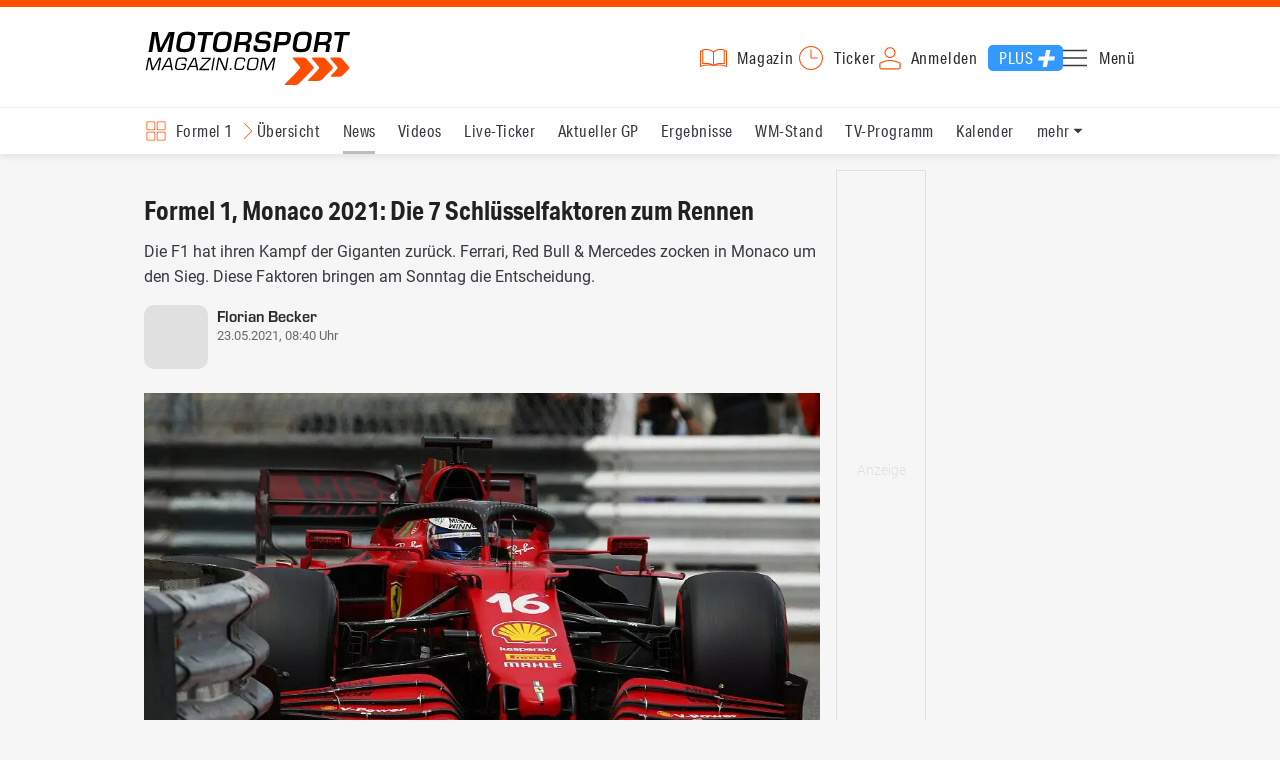

--- FILE ---
content_type: text/html; charset=utf-8
request_url: https://www.motorsport-magazin.com/formel1/news-271050-formel-1-heute-monaco-2021-die-7-schluesselfaktoren-zum-rennen-wetter-startaufstellung-grid-sebastian-vettel-max-verstappen-lewis-hamilton-ferrari/
body_size: 20631
content:
<!DOCTYPE html><html lang="de" data-device-tpl="desktop"><head><meta charset="utf-8"><meta name="viewport" content="width=device-width, initial-scale=1, shrink-to-fit=no, viewport-fit=cover"><link rel="preconnect" href="https://www.motorsport-magazin.com"><link rel="preconnect" crossorigin href="https://cmp.motorsport-magazin.com"><link rel="preconnect" crossorigin href="https://tm.motorsport-magazin.com"><link rel="preconnect" crossorigin href="https://img.motorsport-magazin.com"><link rel="preconnect" crossorigin href="https://images.motorsport-magazin.com"><link rel="preconnect" crossorigin href="https://www.googletagmanager.com"><link rel="dns-prefetch" href="https://www.google-analytics.com"><link rel="dns-prefetch" href="https://www.googleadservices.com"><link rel="preconnect" crossorigin href="https://fonts.googleapis.com"><link rel="preconnect" crossorigin href="https://fonts.gstatic.com"><link rel="dns-prefetch" href="https://www.google.com"><link rel="dns-prefetch" href="https://www.google.de"><link rel="dns-prefetch" href="https://www.gstatic.com"><link rel="dns-prefetch" href="https://m.addthis.com"><link rel="dns-prefetch" href="https://s7.addthis.com"><link rel="dns-prefetch" href="https://static.cleverpush.com"><link rel="preconnect" crossorigin href="https://use.typekit.net"><link rel="preconnect" crossorigin href="https://p.typekit.net"><link rel="dns-prefetch" href="https://www.facebook.com"><link rel="preconnect" crossorigin href="https://connect.facebook.net"><link rel="preconnect" crossorigin href="https://cdn.jsdelivr.net"><link rel="preconnect" crossorigin href="https://platform-api.sharethis.com"><link rel="dns-prefetch" href="https://ads.motorsport-magazin.com"><link rel="preconnect" crossorigin href="https://securepubads.g.doubleclick.net"><link rel="preconnect" crossorigin href="https://tpc.googlesyndication.com"><link rel="dns-prefetch" href="https://pagead2.googlesyndication.com"><link rel="dns-prefetch" href="https://pubads.g.doubleclick.net"><link rel="dns-prefetch" href="https://stats.g.doubleclick.net"><link rel="dns-prefetch" href="https://sync.teads.tv"><link rel="dns-prefetch" href="https://a.teads.tv"><link rel="dns-prefetch" href="https://t.teads.tv"><link rel="dns-prefetch" href="https://z.moatads.com"><link rel="dns-prefetch" href="https://stpd.cloud"><link rel="dns-prefetch" href="https://js.adscale.de"><link rel="preload" as="font" type="font/woff2" href="/fonts/71475860589005d0fa3a58fab5019830.woff2" crossorigin><link rel="preload" as="font" type="font/woff2" href="/fonts/74a53f043fc5bff8692c0a3c43c10fe2.woff2" crossorigin><link rel="preload" as="font" type="font/woff2" href="/fonts/8597e098eba56d0e807d8e7b566aeb87.woff2" crossorigin><link rel="preload" as="font" type="font/woff2" href="/fonts/de4708b307f660b0583cf7583b011124.woff2" crossorigin><script type="speculationrules">{"prefetch":[{"source":"document","eagerness":"conservative"},{"where":{"selector_matches":"a:not([target=_blank]):not([rel~=nofollow]):not([href^=\"#\"]):not([href^=\"mailto:\"]):not([href^=\"tel:\"]):not([download])"},"eagerness":"moderate"}],"prerender":[{"where":{"selector_matches":"a:not([target=_blank]):not([rel~=nofollow]):not([href^=\"#\"]):not([href^=\"mailto:\"]):not([href^=\"tel:\"]):not([download])"},"eagerness":"conservative"}]}</script><style>@font-face{font-family:aktiv-grotesk-condensed;src:url(/fonts/71475860589005d0fa3a58fab5019830.woff2) format("woff2"),url(/fonts/7bb9015dfd1982b34f946b540067e4ad.woff) format("woff"),url(/fonts/14a2e092ba7999f1b9a346d1ec26c4f6.opentype) format("opentype");font-display:fallback;font-style:normal;font-weight:400;font-stretch:normal}@font-face{font-family:aktiv-grotesk-condensed;src:url(/fonts/74a53f043fc5bff8692c0a3c43c10fe2.woff2) format("woff2"),url(/fonts/ce5f61eea29b35b58e0fcdcef221fac7.woff) format("woff"),url(/fonts/dd6d4c25a8bf6686da52d70b03aa3641.opentype) format("opentype");font-display:fallback;font-style:normal;font-weight:500;font-stretch:normal}@font-face{font-family:aktiv-grotesk-condensed;src:url(/fonts/8597e098eba56d0e807d8e7b566aeb87.woff2) format("woff2"),url(/fonts/2d1b3ceb66ea6ddea4b69d3dc41f7ed0.woff) format("woff"),url(/fonts/de03c502e1b0a097ae36103cd0d1e391.opentype) format("opentype");font-display:fallback;font-style:normal;font-weight:700;font-stretch:normal}.tk-aktiv-grotesk-condensed{font-family:aktiv-grotesk-condensed,sans-serif}@font-face{font-family:Roboto;font-style:normal;font-weight:300;font-display:fallback;src:url(/fonts/roboto/v29/roboto-v29-latin-300.woff2) format('woff2'),url(/fonts/roboto/v29/roboto-v29-latin-300.woff) format('woff')}@font-face{font-family:Roboto;font-style:normal;font-weight:400;font-display:fallback;src:url(/fonts/roboto/v29/roboto-v29-latin-regular.woff2) format('woff2'),url(/fonts/roboto/v29/roboto-v29-latin-regular.woff) format('woff')}@font-face{font-family:Roboto;font-style:normal;font-weight:500;font-display:fallback;src:url(/fonts/roboto/v29/roboto-v29-latin-500.woff2) format('woff2'),url(/fonts/roboto/v29/roboto-v29-latin-500.woff) format('woff')}@font-face{font-family:Roboto;font-style:normal;font-weight:700;font-display:fallback;src:url(/fonts/roboto/v29/roboto-v29-latin-700.woff2) format('woff2'),url(/fonts/roboto/v29/roboto-v29-latin-700.woff) format('woff')}@font-face{font-display:fallback;font-family:'Roboto Condensed';font-style:normal;font-weight:400;src:url(/fonts/roboto-condensed/v27/roboto-condensed-v27-latin-regular.woff2) format('woff2'),url(/fonts/roboto-condensed/v27/roboto-condensed-v27-latin-regular.woff) format('woff')}@font-face{font-display:fallback;font-family:'Roboto Condensed';font-style:normal;font-weight:600;src:url(/fonts/roboto-condensed/v27/roboto-condensed-v27-latin-600.woff2) format('woff2'),url(/fonts/roboto-condensed/v27/roboto-condensed-v27-latin-600.woff) format('woff')}@font-face{font-display:fallback;font-family:'Roboto Condensed';font-style:normal;font-weight:700;src:url(/fonts/roboto-condensed/v27/roboto-condensed-v27-latin-700.woff2) format('woff2'),url(/fonts/roboto-condensed/v27/roboto-condensed-v27-latin-700.woff) format('woff')}@font-face{font-family:eurostile;src:url(/fonts/de4708b307f660b0583cf7583b011124.woff2) format("woff2"),url(/fonts/5fd683d3fcbfcfdcf7af04fd93190d6d.woff) format("woff"),url(/fonts/32e74b6bd2ed2f82dfac0a106559ff68.opentype) format("opentype");font-display:fallback;font-style:normal;font-weight:700;font-stretch:normal}.tk-eurostile{font-family:eurostile,sans-serif}</style><link rel="preload" as="script" href="https://cmp.motorsport-magazin.com/unified/wrapperMessagingWithoutDetection.js"><link rel="preload" as="script" href="https://tm.motorsport-magazin.com/gtm.js?id=GTM-5H8V9CX"><link rel="preload" as="style" href="/css/style.1765294065.css" fetchpriority="high"><link rel="preload" as="script" href="/js/msm.min.1763631795.js"><link rel="stylesheet" href="/css/style.1765294065.css" media="all"><link rel="preload" as="style" href="https://cdn.jsdelivr.net/gh/lipis/flag-icons@6.6.6/css/flag-icons.min.css"><link rel="stylesheet" href="https://cdn.jsdelivr.net/gh/lipis/flag-icons@6.6.6/css/flag-icons.min.css" media="print" onload="this.media='all'"><title>Formel 1, Monaco 2021: Die 7 Schlüsselfaktoren zum Rennen</title><link rel="canonical" href="https://www.motorsport-magazin.com/formel1/news-271050-formel-1-heute-monaco-2021-die-7-schluesselfaktoren-zum-rennen-wetter-startaufstellung-grid-sebastian-vettel-max-verstappen-lewis-hamilton-ferrari/"><meta name="language" content="de"><meta name="robots" content="index, follow, noarchive, noodp, max-snippet:-1, max-image-preview:large, max-video-preview:-1"><meta name="format-detection" content="telephone=no"><link rel="icon" type="image/png" href="/favicons/favicon-96x96.png" sizes="96x96" /><link rel="icon" type="image/svg+xml" href="/favicons/favicon.svg" /><link rel="shortcut icon" href="/favicons/favicon.ico" /><link rel="apple-touch-icon" sizes="180x180" href="/favicons/apple-touch-icon.png" /><meta name="apple-mobile-web-app-title" content="MSM" /><link rel="manifest" href="/favicons/site.webmanifest" /><meta property="og:locale" content="de_DE"><meta name="twitter:card" content="summary_large_image"><meta name="twitter:site" content="@MSM_Online"><meta property="twitter:url" content="https://www.motorsport-magazin.com/formel1/news-271050-formel-1-heute-monaco-2021-die-7-schluesselfaktoren-zum-rennen-wetter-startaufstellung-grid-sebastian-vettel-max-verstappen-lewis-hamilton-ferrari/"><meta property="article:publisher" content="https://www.facebook.com/motorsportmagazin/" /><meta property="og:site_name" content="Motorsport-Magazin.com"><meta property="og:type" content="article"><meta property="og:title" content="Formel 1, Monaco 2021: Die 7 Schlüsselfaktoren zum Rennen"><meta property="og:url" content="https://www.motorsport-magazin.com/formel1/news-271050-formel-1-heute-monaco-2021-die-7-schluesselfaktoren-zum-rennen-wetter-startaufstellung-grid-sebastian-vettel-max-verstappen-lewis-hamilton-ferrari/"><meta name="twitter:title" content="Formel 1, Monaco 2021: Die 7 Schlüsselfaktoren zum Rennen"><meta name="description" content="Die F1 hat ihren Kampf der Giganten zurück. Ferrari, Red Bull &amp; Mercedes zocken in Monaco um den Sieg. Diese Faktoren bringen am Sonntag die Entscheidung."><meta name="twitter:image" content="https://images.motorsport-magazin.com/images/1200/627/q_80/n_fb/976467.jpg"><meta property="og:image" content="https://images.motorsport-magazin.com/images/1200/627/q_80/n_fb/976467.jpg"><meta property="og:image:secure_url" content="https://images.motorsport-magazin.com/images/1200/627/q_80/n_fb/976467.jpg"><meta property="og:image:type" content="image/jpeg"><meta property="og:image:width" content="1200"><meta property="og:image:height" content="627"><meta property="og:description" content="Die F1 hat ihren Kampf der Giganten zurück. Ferrari, Red Bull &amp; Mercedes zocken in Monaco um den Sieg. Diese Faktoren bringen am Sonntag die Entscheidung."><meta name="twitter:description" content="Die F1 hat ihren Kampf der Giganten zurück. Ferrari, Red Bull &amp; Mercedes zocken in Monaco um den Sieg. Diese Faktoren bringen am Sonntag die Entscheidung."><meta property="article:author" content="https://www.facebook.com/motorsportmagazin"><meta name="author" content="Florian Becker"><meta property="article:published_time" content="2021-05-23T08:40:00+02:00"><meta property="article:modified_time" content="2024-05-31T12:03:13+02:00"><meta property="og:updated_time" content="2024-05-31T12:03:13+02:00"><meta name="keywords" content=""><meta name="news_keywords" content="Formel 1, F1, Formula 1, Sports, Racing"><meta name="google-site-verification" content="CriDC1-Nf66adBHm1o_Qf5YORWCoZVD3zhDZ_7H4seA"><meta name="google-site-verification" content="kQQKm-QbZYTRyVdFPAN16mRMJuOuNX2sRbJusyGku2s"><meta name="p:domain_verify" content="a0bf20662530e66e8716f9dec19bc52a"><meta name="verify-v1" content="ApjIGckfE8tjwzpWqelsHBbSWr05r1HZf3yxFJoWuyw="><meta property="fb:admins" content="1110738559"><meta property="fb:pages" content="60543959122"><script type="application/ld+json">{ "@context": "http://schema.org", "@type": "BreadcrumbList", "itemListElement": [ { "@type": "ListItem", "position": 1, "item": { "@id": "https://www.motorsport-magazin.com", "name": "Motorsport-Magazin.com" } }, { "@type": "ListItem", "position": 2, "item": { "@id": "https://www.motorsport-magazin.com/formel1/", "name": "Formel 1" } }, { "@type": "ListItem", "position": 3, "item": { "@id": "https://www.motorsport-magazin.com/formel1/news.html", "name": "News" } } ]
}</script><script type="application/ld+json">{ "@context" : "http://schema.org", "@type" : "NewsArticle", "mainEntityOfPage": { "@type": "WebPage", "@id": "https://www.motorsport-magazin.com/formel1/news-271050-formel-1-heute-monaco-2021-die-7-schluesselfaktoren-zum-rennen-wetter-startaufstellung-grid-sebastian-vettel-max-verstappen-lewis-hamilton-ferrari/" }, "headline" : "Formel 1, Monaco 2021: Die 7 Schl\u00fcsselfaktoren zum Rennen", "datePublished" : "2021-05-23T08:40:00+02:00", "dateModified" : "2024-05-31T12:03:13+02:00", "publisher" : { "@type" : "Organization", "name" : "Motorsport-Magazin.com", "logo" : { "@type" : "ImageObject", "url" : "https://img.motorsport-magazin.com/structured/htdocs/img/msm_logo.png", "width" : 227, "height" : 60 } }, "image" : [ { "@type" : "ImageObject", "url" : "https://images.motorsport-magazin.com/images/1200/800/0976467.jpg", "width" : "1200", "height" : "800" }, { "@type" : "ImageObject", "url" : "https://images.motorsport-magazin.com/images/1200/1200/0976467.jpg", "width" : "1200", "height" : "1200" }, { "@type" : "ImageObject", "url" : "https://images.motorsport-magazin.com/images/1200/900/0976467.jpg", "width" : "1200", "height" : "900" }, { "@type" : "ImageObject", "url" : "https://images.motorsport-magazin.com/images/1200/675/0976467.jpg", "width" : "1200", "height" : "675" }], "author" : { "@type" : "Person", "name" : "Florian Becker" }, "description": "Die F1 hat ihren Kampf der Giganten zur\u00fcck. Ferrari, Red Bull & Mercedes zocken in Monaco um den Sieg. Diese Faktoren bringen am Sonntag die Entscheidung."
}</script><style>div[id*="sp_message_container"] {	height: 100vh !important;	width: 100vw !important;	overflow: hidden !important;	transform: translateZ(0) !important;	will-change: auto !important;
}
div[id*="sp_message_container"] iframe {	height: 100vh !important;	width: 100vw !important;	border: 0 none !important;	transform: translateZ(0) !important;	will-change: auto !important;
}
div[id*="sp_message_container"] div {	max-height: 100vh !important;	height: 100vh !important;	overflow: auto !important;	transform: translateZ(0) !important;	will-change: auto !important;
}</style><style>#collection-component-1731340270918 { height: 450px; overflow: auto; margin-bottom: 1.5rem; }</style><script>function _typeof(t){return(_typeof="function"==typeof Symbol&&"symbol"==typeof Symbol.iterator?function(t){return typeof t}:function(t){return t&&"function"==typeof Symbol&&t.constructor===Symbol&&t!==Symbol.prototype?"symbol":typeof t})(t)}!function(){var t=function(){var t,e,o=[],n=window,r=n;for(;r;){try{if(r.frames.__tcfapiLocator){t=r;break}}catch(t){}if(r===n.top)break;r=n.parent}t||(!function t(){var e=n.document,o=!!n.frames.__tcfapiLocator;if(!o)if(e.body){var r=e.createElement("iframe");r.style.cssText="display:none",r.name="__tcfapiLocator",e.body.appendChild(r)}else setTimeout(t,5);return!o}(),n.__tcfapi=function(){for(var t=arguments.length,n=new Array(t),r=0;r<t;r++)n[r]=arguments[r];if(!n.length)return o;"setGdprApplies"===n[0]?n.length>3&&2===parseInt(n[1],10)&&"boolean"==typeof n[3]&&(e=n[3],"function"==typeof n[2]&&n[2]("set",!0)):"ping"===n[0]?"function"==typeof n[2]&&n[2]({gdprApplies:e,cmpLoaded:!1,cmpStatus:"stub"}):o.push(n)},n.addEventListener("message",(function(t){var e="string"==typeof t.data,o={};if(e)try{o=JSON.parse(t.data)}catch(t){}else o=t.data;var n="object"===_typeof(o)?o.__tcfapiCall:null;n&&window.__tcfapi(n.command,n.version,(function(o,r){var a={__tcfapiReturn:{returnValue:o,success:r,callId:n.callId}};t&&t.source&&t.source.postMessage&&t.source.postMessage(e?JSON.stringify(a):a,"*")}),n.parameter)}),!1))};"undefined"!=typeof module?module.exports=t:t()}();const d=document,w=window;var dataLayer=[{'ivw_cp': 'formel1-artikel'}];let isUTM=!1;const ready=async t=>{"loading"!=d.readyState?t():d.addEventListener?d.addEventListener("DOMContentLoaded",t):d.attachEvent("onreadystatechange",function(){"complete"==d.readyState&&t()})},isEmpty=t=>null==t||""===t||!1===t||"false"==t,gCV=async t=>{const e=d.cookie.match("(^|;)\\s*"+t+"\\s*=\\s*([^;]+)");return e?e.pop():""},sL=async(t,e,n,a,o)=>{const s=d.head||d.getElementsByTagName("head")[0];let i=d.createElement("script");i.type="text/javascript",i.src=t,n&&(i.id=n),e&&(i.async=!0),a&&(i.defer=!0),"function"==typeof o&&(i.onload=o),s.appendChild(i)},eURIC=t=>""!=t?encodeURIComponent(t):"",dURIC=t=>""!=t?decodeURIComponent(t):"",sCV=async(t,e,n)=>{let a="";if(n){let t=new Date;t.setTime(t.getTime()+Math.round(24*n*60*60*1e3)),a="; expires="+t.toUTCString()}d.cookie=t+"="+(e||"")+a+"; path=/; domain=.motorsport-magazin.com"},utmQuery=dURIC(window.location.search.substring(1)),utmVariables=utmQuery.split("&"),utmParams=["utm_source","utm_medium","utm_campaign","utm_content","utm_term","utm_adwords","_adwords","adwords","gclid","utmads"],getUTMValue=async t=>{let e,n;for(n=0;n<utmVariables.length;n++)if((e=utmVariables[n].split("="))[0]===t)return null===e[1]?null:e[1]},valueExists=async t=>null!==t&&""!==t&&void 0!==t;utmParams.forEach(t=>{let e;getUTMValue(t).then(t=>valueExists(e=t)).then(n=>{n&&(isUTM=!0,sCV(t,e,1/24))}),gCV(t).then(t=>valueExists(t)).then(t=>{t&&(isUTM=!0)})}),window.nonIabVendorConsents=[],window.nonIabPurposeConsents=[],window._sp_queue=[],window._sp_={config:{accountId:1514,baseEndpoint:"https://cmp.motorsport-magazin.com",gdpr:{},targetingParams:{subscribed:false}}},sL("https://cmp.motorsport-magazin.com/unified/wrapperMessagingWithoutDetection.js",!0);</script><script>ready(function() { (function(w,d,s,l,i){w[l]=w[l]||[];w[l].push({'gtm.start':new Date().getTime(),event:'gtm.js'});var f=d.getElementsByTagName(s)[0],j=d.createElement(s),dl=l!='dataLayer'?'&l='+l:'';j.defer=true;j.src='https://tm.motorsport-magazin.com/gtm.js?id='+i+dl;f.parentNode.insertBefore(j,f);})(window,document,'script','dataLayer','GTM-5H8V9CX'); });</script><script>window.loadGPT = function(){ sL("https://securepubads.g.doubleclick.net/tag/js/gpt.js", true); sL("https://stpd.cloud/saas/6468", true); };</script><script>let GAMslots={};stpd=window.stpd||{que:[]};window.googletag=window.googletag||{cmd:[]},googletag.cmd.push(function(){GAMslots['div-gpt-ad-1645456296436-0'] = googletag.defineSlot('/23026833175/side-right-desktop', ['fluid', [300,600],[336,600],[300,250],[336,336],[320,320],[336,280]], 'div-gpt-ad-1645456296436-0').addService(googletag.pubads());GAMslots['div-gpt-ad-1669193967015-0'] = googletag.defineSlot('/23026833175/werbeplayer', ['fluid', [450, 253]], 'div-gpt-ad-1669193967015-0').addService(googletag.pubads());GAMslots['div-gpt-ad-1645459952423-0'] = googletag.defineSlot('/23026833175/content-1-desktop', ['fluid', [300,250],[336,336],[320,320],[336,280]], 'div-gpt-ad-1645459952423-0').addService(googletag.pubads());GAMslots['div-gpt-ad-1645459999838-0'] = googletag.defineSlot('/23026833175/content-2-desktop', ['fluid', [300,600],[336,600],[300,250],[336,336],[320,320],[336,280]], 'div-gpt-ad-1645459999838-0').addService(googletag.pubads());GAMslots['div-gpt-ad-1645464083471-0'] = googletag.defineSlot('/23026833175/content-3-desktop', ['fluid', [300,250],[336,336],[320,320],[336,280]], 'div-gpt-ad-1645464083471-0').addService(googletag.pubads());GAMslots['div-gpt-ad-1645464117460-0'] = googletag.defineSlot('/23026833175/content-4-desktop', ['fluid', [300,600],[336,600],[300,250],[336,336],[320,320],[336,280]], 'div-gpt-ad-1645464117460-0').addService(googletag.pubads());GAMslots['div-gpt-ad-1645464162910-0'] = googletag.defineSlot('/23026833175/content-5-desktop', ['fluid', [300,250],[336,336],[320,320],[336,280]], 'div-gpt-ad-1645464162910-0').addService(googletag.pubads());googletag.pubads().disableInitialLoad();googletag.pubads().enableSingleRequest();googletag.enableServices();});</script><script>const loadST=()=>{};</script></head><body><noscript><iframe src="https://tm.motorsport-magazin.com/ns.html?id=GTM-5H8V9CX" height="0" width="0" style="display:none;visibility:hidden"></iframe></noscript><div id="page" data-page="article-details"><header><section class="visually-hidden" id="accessibility-info" aria-labelledby="accessibility-heading" role="complementary" aria-label="Tastatur-Navigation für Barrierefreiheit"> <strong id="accessibility-heading">Tastatur-Navigation</strong> <p>Nutzen Sie die folgenden Tastenkombinationen für schnelle Navigation:</p> <nav aria-label="Skiplink (nur Screenreader)" class="visually-hidden"> <a href="#content">Zum Hauptinhalt springen</a> </nav> <nav aria-label="Accesskey-Navigation" role="navigation"> <ul> <li><strong>Windows (Chrome/Edge):</strong> <kbd>Alt+1</kbd> | <strong>Windows (Firefox):</strong> <kbd>Alt+Shift+1</kbd> | <strong>Mac (Chrome/Safari):</strong> <kbd>Ctrl+Option+1</kbd> | <strong>Mac (Firefox):</strong> <kbd>Ctrl+1</kbd> - Logo-Link zur Startseite springen</li> <li><strong>Windows (Chrome/Edge):</strong> <kbd>Alt+M</kbd> | <strong>Windows (Firefox):</strong> <kbd>Alt+Shift+M</kbd> | <strong>Mac (Chrome/Safari):</strong> <kbd>Ctrl+Option+M</kbd> | <strong>Mac (Firefox):</strong> <kbd>Ctrl+M</kbd> - Hauptmenü öffnen</li> <li><strong>Windows (Chrome/Edge):</strong> <kbd>Alt+2</kbd> | <strong>Windows (Firefox):</strong> <kbd>Alt+Shift+2</kbd> | <strong>Mac (Chrome/Safari):</strong> <kbd>Ctrl+Option+2</kbd> | <strong>Mac (Firefox):</strong> <kbd>Ctrl+2</kbd> - Hauptmenü fokussieren</li> <li><strong>Windows (Chrome/Edge):</strong> <kbd>Alt+S</kbd> | <strong>Windows (Firefox):</strong> <kbd>Alt+Shift+S</kbd> | <strong>Mac (Chrome/Safari):</strong> <kbd>Ctrl+Option+S</kbd> | <strong>Mac (Firefox):</strong> <kbd>Ctrl+S</kbd> - Suchformular fokussieren (nur nach <kbd>Alt+M</kbd>)</li> <li><strong>Windows (Chrome/Edge):</strong> <kbd>Alt+R</kbd> | <strong>Windows (Firefox):</strong> <kbd>Alt+Shift+R</kbd> | <strong>Mac (Chrome/Safari):</strong> <kbd>Ctrl+Option+R</kbd> | <strong>Mac (Firefox):</strong> <kbd>Ctrl+R</kbd> - Rennserien-Auswahl öffnen</li> <li><strong>Windows (Chrome/Edge):</strong> <kbd>Alt+3</kbd> | <strong>Windows (Firefox):</strong> <kbd>Alt+Shift+3</kbd> | <strong>Mac (Chrome/Safari):</strong> <kbd>Ctrl+Option+3</kbd> | <strong>Mac (Firefox):</strong> <kbd>Ctrl+3</kbd> - Rennserien-Auswahlliste fokussieren</li> <li><strong>Windows (Chrome/Edge):</strong> <kbd>Alt+L</kbd> | <strong>Windows (Firefox):</strong> <kbd>Alt+Shift+L</kbd> | <strong>Mac (Chrome/Safari):</strong> <kbd>Ctrl+Option+L</kbd> | <strong>Mac (Firefox):</strong> <kbd>Ctrl+L</kbd> - Login-Bereich</li> <li><strong>Windows (Chrome/Edge):</strong> <kbd>Alt+N</kbd> | <strong>Windows (Firefox):</strong> <kbd>Alt+Shift+N</kbd> | <strong>Mac (Chrome/Safari):</strong> <kbd>Ctrl+Option+N</kbd> | <strong>Mac (Firefox):</strong> <kbd>Ctrl+N</kbd> - Newsletter-Bereich (lädt Formular)</li> <li><strong>Windows (Chrome/Edge):</strong> <kbd>Alt+F</kbd> | <strong>Windows (Firefox):</strong> <kbd>Alt+Shift+F</kbd> | <strong>Mac (Chrome/Safari):</strong> <kbd>Ctrl+Option+F</kbd> | <strong>Mac (Firefox):</strong> <kbd>Ctrl+F</kbd> - Footer-Bereich</li> <li><strong>Windows (Chrome/Edge):</strong> <kbd>Alt+T</kbd> | <strong>Windows (Firefox):</strong> <kbd>Alt+Shift+T</kbd> | <strong>Mac (Chrome/Safari):</strong> <kbd>Ctrl+Option+T</kbd> | <strong>Mac (Firefox):</strong> <kbd>Ctrl+T</kbd> - Social Media Links</li> <li><strong>Windows (Chrome/Edge):</strong> <kbd>Alt+B</kbd> | <strong>Windows (Firefox):</strong> <kbd>Alt+Shift+B</kbd> | <strong>Mac (Chrome/Safari):</strong> <kbd>Ctrl+Option+B</kbd> | <strong>Mac (Firefox):</strong> <kbd>Ctrl+B</kbd> - Breadcrumb-Navigation</li> <li><strong>Windows (Chrome/Edge):</strong> <kbd>Alt+7</kbd> | <strong>Windows (Firefox):</strong> <kbd>Alt+Shift+7</kbd> | <strong>Mac (Chrome/Safari):</strong> <kbd>Ctrl+Option+7</kbd> | <strong>Mac (Firefox):</strong> <kbd>Ctrl+7</kbd> - Zum Hauptinhalt springen</li> </ul> </nav> <nav aria-label="Artikel-spezifische Accesskeys" role="navigation"> <h3>Artikel-Bereiche:</h3> <ul> <li><strong>Windows (Chrome/Edge):</strong> <kbd>Alt+Z</kbd> | <strong>Windows (Firefox):</strong> <kbd>Alt+Shift+Z</kbd> | <strong>Mac (Chrome/Safari):</strong> <kbd>Ctrl+Option+Z</kbd> | <strong>Mac (Firefox):</strong> <kbd>Ctrl+Z</kbd> - Comments box</li> <li><strong>Windows (Chrome/Edge):</strong> <kbd>Alt+Q</kbd> | <strong>Windows (Firefox):</strong> <kbd>Alt+Shift+Q</kbd> | <strong>Mac (Chrome/Safari):</strong> <kbd>Ctrl+Option+Q</kbd> | <strong>Mac (Firefox):</strong> <kbd>Ctrl+Q</kbd> - Verwandte Artikel</li> <li><strong>Windows (Chrome/Edge):</strong> <kbd>Alt+A</kbd> | <strong>Windows (Firefox):</strong> <kbd>Alt+Shift+A</kbd> | <strong>Mac (Chrome/Safari):</strong> <kbd>Ctrl+Option+A</kbd> | <strong>Mac (Firefox):</strong> <kbd>Ctrl+A</kbd> - Artikel-Inhalt</li> </ul> </nav> </section><div class="wrapper"><a href="/" title="Motorsport-Magazin.com" class="logo" accesskey="1">Motorsport-Magazin.com</a><div><span class="lmsk" id="magazin" data-lmsk="aHR0cHM6Ly9hYm8ubW90b3JzcG9ydC1tYWdhemluLmNvbS9iZXN0ZWxsZW4uaHRtbD9tc21fdmFsaWRfdXJsPTE=" title="Magazin bestellen">Magazin</span><a href="/neueste-artikel.html" id="update" title="Newsticker">Ticker</a><span data-login="false" data-login-text="Mein Konto" id="login" class="user-login" title="Anmelden" accesskey="L">Anmelden</span><a href="https://mein.motorsport-magazin.com/plus" data-login-type="existing" id="plus" title="Motorsport-Magazin.com Plus">Plus</a><span class="menu-toggle-btn" role="button" tabindex="0" aria-expanded="false" aria-controls="menu" aria-label="Hauptmenü öffnen" title="Hauptmenü öffnen" accesskey="M">Menü</span></div></div></header><nav aria-label="Bereichsnavigation" role="navigation"><div id="channel-nav" class="wrapper"><input type="checkbox" id="channel-selection-toggle" data-current-channel-id="1" /><label for="channel-selection-toggle" id="channel-selection" accesskey="R" aria-label="Rennserien-Auswahl öffnen: Formel 1">Formel 1</label><div class="main"><a href="/formel1/" title="Formel 1 Übersicht">Übersicht</a><a href="/formel1/news.html" title="Formel 1 News" class="active" aria-current="page">News</a><a href="/formel1/videos.html" title="Formel 1 Videos">Videos</a><a href="/formel1/live-ticker.html" title="Formel 1 Live-Ticker">Live-Ticker</a><a href="/formel1/ergebnisse/2025/abu-dhabi-gp-9575.html" title="Formel 1 Aktueller GP">Aktueller GP</a><a href="/formel1/ergebnisse-2026.html" title="Formel 1 Ergebnisse">Ergebnisse</a><a href="/formel1/gesamtwertung-2025.html" title="Formel 1 WM-Stand">WM-Stand</a><a href="/formel1/tvprogramm.html" title="Formel 1 TV-Programm">TV-Programm</a><a href="/formel1/rennkalender-2026.html" title="Formel 1 Kalender">Kalender</a><a href="/formel1/fahrer-teams-2026.html" title="Formel 1 Fahrer & Teams">Fahrer & Teams</a><a href="/formel1/bilder.html" title="Formel 1 Bilder">Bilder</a><a href="/formel1/termine-heute-aktuell-zukunft.html" title="Formel 1 Termine">Termine</a><a href="/formel1/saisonstatistik-2025.html" title="Formel 1 Statistik">Statistik</a><a href="/formel1/testfahrten-2025.html" title="Formel 1 Testfahrten">Testfahrten</a><a href="/formel1/reglement.html" title="Formel 1 Reglement">Reglement</a><a href="/formel1/lexikon.html" title="Formel 1 Lexikon">Lexikon</a><a href="https://www.motorsport-magazin.com/formel1-datenbank/" title="F1 Datenbank">F1 Datenbank</a><a href="https://www.motorsport-magazin.com/formel1/news-281244-jobs-beim-motorsport-magazin/" title="Jobs">Jobs</a><a href="https://www.motorsport-magazin.com/ueber-uns/" title="Über uns">Über uns</a></div><span id="menu-dropdown">mehr</span><div id="channel-selection-list" class="dropdown-content" accesskey="3" aria-label="Rennserien-Auswahlliste" role="listbox"><a href="/" rel="nofollow" title="Startseite">Startseite</a><a href="/formel1/" title="Formel 1" class="active" aria-current="page">Formel 1</a><a href="/motorrad/" title="Motorrad GP">Motorrad GP</a><a href="/dtm/" title="DTM">DTM</a><a href="/wec-langstrecken-wm/" title="WEC">WEC</a><a href="/formele/" title="Formel E">Formel E</a><a href="/motorsport/" title="Mehr Motorsport">Mehr Motorsport</a><a href="/auto-tuning/" title="Auto und Mobilität">Auto und Mobilität</a><a href="/sportwagen/" title="Sportwagen">Sportwagen</a><a href="/nascar/" title="NASCAR">NASCAR</a><a href="/formelsport/" title="Formelsport">Formelsport</a><a href="/formel2/" title="Formel 2">Formel 2</a><a href="/formel3/" title="Formel 3">Formel 3</a><a href="/24h-stunden-le-mans/" title="24h Le Mans">24h Le Mans</a><a href="/24h-stunden-nuerburgring/" title="24h Nürburgring">24h Nürburgring</a><a href="/motogp/" title="MotoGP">MotoGP</a><a href="/superbike/" title="Superbike WSBK">Superbike WSBK</a><a href="/moto2/" title="Moto2">Moto2</a><a href="/moto3/" title="Moto3">Moto3</a><a href="/motoe/" title="MotoE">MotoE</a><a href="/gt-world-challenge/" title="GT World Challenge">GT World Challenge</a><a href="/adac-gt-masters/" title="GT Masters">GT Masters</a><a href="/us-racing/" title="US-Racing">US-Racing</a><a href="/indycar/" title="Indycar">Indycar</a><a href="/nls/" title="NLS">NLS</a><a href="/rallye/" title="Rallye">Rallye</a><a href="/dakar/" title="Dakar Rallye">Dakar Rallye</a><a href="/esports/" title="eSports und Games">eSports und Games</a><a href="https://www.motorsport-magazin.com/themen.html" title="Themen A-Z">Themen A-Z</a></div></div></nav><section class="ad-top"></section><main id="content" accesskey="7"><style>#autor-details-more-btn::after,#autor-info-details-close,.autor-info-btn::after{position:absolute;background-repeat:no-repeat}.autor-info-btn::after{background-image:url("data:image/svg+xml,%3Csvg xmlns='http://www.w3.org/2000/svg' fill='none' viewBox='0 0 12 11'%3E%3Crect width='11' height='11' x='.779358' fill='%23FF4E02' rx='2'/%3E%3Cpath fill='%23fff' d='M6.25099 3.186c-.246 0-.444-.057-.594-.171-.144-.12-.216-.306-.216-.558 0-.246.072-.426.216-.54.15-.12.348-.18.594-.18s.441.06.585.18c.15.114.225.294.225.54 0 .246-.075.429-.225.549-.144.12-.339.18-.585.18Zm.72.747v3.942c0 .222.054.372.162.45.108.078.264.117.468.117h.036V9h-2.61v-.558h.036c.204 0 .36-.039.468-.117.108-.078.162-.228.162-.45V4.941c0-.108-.048-.18-.144-.216-.096-.042-.243-.081-.441-.117l-.081-.018v-.657h1.944Z'/%3E%3C/svg%3E");width:11px;height:11px;background-size:contain;top:0;content:'';margin-left:2px}#autor-info-card{flex:1;display:none;flex-direction:column;align-items:center;position:absolute;bottom:20px;left:0;max-width:490px;border-radius:10px;padding:12px;background:var(--neutral-white,#fff);box-shadow:0 3px 5px 0 rgba(0,0,0,.5);z-index:1;margin-left:var(--element-margin-left);margin-right:var(--element-margin-right)}#autor-info-card-top{display:flex;flex-wrap:wrap;width:100%;align-items:flex-start}#autor-info-card-details{min-height:143px;display:flex;flex-direction:column;flex:1 1 calc(50% - 12px)}#autor-name-and-jobtitle{display:flex;flex-direction:column;min-width:50%;margin-bottom:12px}#autor-short-desc{width:100%;order:3}#autor-info-card strong{display:block;color:var(--neutral-black,#2c2a2b);leading-trim:both;text-edge:cap;font-feature-settings:'clig' off,'liga' off;font-family:eurostile;font-style:normal;font-weight:700;font-size:22px;line-height:1;margin:0 0 .25em}#autor-details-more-btn,#autor-info-card .autor-jobtitle{display:block;color:var(--main-color,#ff4e02);font-family:'Roboto Condensed';letter-spacing:1px;text-transform:uppercase}#autor-details-more-btn,#autor-info-card .autor-jobtitle,#autor-info-card p{font-feature-settings:'clig' off,'liga' off;font-style:normal;font-weight:400}#autor-info-card .autor-jobtitle{display:block;font-size:14px;line-height:1.2em;margin:0}#autor-info-card p{color:var(--neutral-black,#2c2a2b);font-family:Roboto;font-size:12px;line-height:1.25;margin:0}#autor-info-card img{border-radius:10px;object-fit:cover;object-position:center top;z-index:0;flex:1 1 auto;max-width:143px;max-height:143px;margin:0 12px 12px 0}.autor-info-details-toggle{display:none;position:absolute}#autor-details-more-btn{display:block;cursor:pointer;font-size:13px;line-height:1.3;padding:3px 12px 0 0;position:relative;text-align:right;order:4;width:100%}#autor-details-more-btn::after{content:'';background-image:url("data:image/svg+xml,%3Csvg xmlns='http://www.w3.org/2000/svg' fill='none' viewBox='0 0 10 18'%3E%3Cpath stroke='%23FF4E02' d='m1 1 8 8-8 8'/%3E%3C/svg%3E");background-size:110%;background-position:center right;width:9px;height:100%;top:1px;right:0}#autor-details-more-link{position:absolute;left:0;top:0;width:100%;height:100%;cursor:pointer;z-index:5}#autor-info-btn-area{position:absolute;width:100%;height:100%;cursor:pointer}#autor-info-details-close{top:6px;right:6px;width:50px;height:50px;background-image:url("data:image/svg+xml,%3Csvg xmlns='http://www.w3.org/2000/svg' width='13' height='13' fill='none'%3E%3Cpath stroke='%232C2A2B' stroke-linecap='round' stroke-width='1.5' d='M12 1 1 12M1 1l11 11'/%3E%3C/svg%3E");background-size:11px;background-position:37px 2px;cursor:pointer;z-index:10}.autor-info-details-toggle:checked~#autor-info-card{display:flex}.details-content#article-details>header{position:relative}@media (min-width:22.5em){#autor-info-card img{margin-bottom:0}}@media (min-width:48em){#autor-info-card{padding:20px}#autor-info-details-close{background-position:25px 15px}}@media (min-width:33.25em){#autor-info-card strong{font-size:26px}#autor-info-card .autor-jobtitle{font-size:15px}#autor-info-card p{font-size:12px}}</style><article class="details-content" id="article-details" accesskey="A" tabindex="0"><header><h1>Formel 1, Monaco 2021: Die 7 Schlüsselfaktoren zum Rennen</h1><p class="teaser">Die F1 hat ihren Kampf der Giganten zurück. Ferrari, Red Bull &amp; Mercedes zocken in Monaco um den Sieg. Diese Faktoren bringen am Sonntag die Entscheidung.</p><p class="content-infos"><img class="lazy" src="data:image/svg+xml,%3Csvg%20xmlns='http://www.w3.org/2000/svg'%20width='64'%20height='64'%3E%3C/svg%3E" data-srcset="/64/64/1078941.webp 1x, /128/128/1078941.webp 2x" width="64" height="64" alt="Florian Becker" title="Florian Becker"><span><strong>Florian Becker</strong><time datetime="2021-05-23T08:40:00+02:00">23.05.2021, 08:40 Uhr</time></span></p></header><picture class="detail-view" data-image-id="0976467"><source srcset="https://images.motorsport-magazin.com/images/320/180/q_80/0976467.webp 320w, https://images.motorsport-magazin.com/images/640/360/q_80/0976467.webp 640w, https://images.motorsport-magazin.com/images/960/540/q_80/0976467.webp 960w" sizes="(min-width: 1024px) 676px, (min-width: 576px) 640px, 320px" type="image/webp"><source srcset="https://images.motorsport-magazin.com/images/320/180/q_80/0976467.jpg 320w, https://images.motorsport-magazin.com/images/640/360/q_80/0976467.jpg 640w, https://images.motorsport-magazin.com/images/960/540/q_80/0976467.jpg 960w" sizes="(min-width: 1024px) 676px, (min-width: 576px) 640px, 320px" type="image/jpeg"><img loading="eager" decoding="async" fetchpriority="high" src="https://images.motorsport-magazin.com/images/960/540/q_80/0976467.jpg" srcset="https://images.motorsport-magazin.com/images/320/180/q_80/0976467.jpg 320w, https://images.motorsport-magazin.com/images/640/360/q_80/0976467.jpg 640w, https://images.motorsport-magazin.com/images/960/540/q_80/0976467.jpg 960w" sizes="(min-width: 1024px) 676px, (min-width: 576px) 640px, 320px" width="960" height="540" alt="Ferrari-Pilot Charles Leclerc ist beim Formel-1-Rennen in Monaco der Favorit, Foto: LAT Images" title="Ferrari-Pilot Charles Leclerc ist beim Formel-1-Rennen in Monaco der Favorit, Foto: LAT Images"></picture><figcaption><span>Ferrari-Pilot Charles Leclerc ist beim Formel-1-Rennen in Monaco der Favorit, Foto: LAT Images</span></figcaption><div class="sharethis-inline-share-buttons"></div><section class="article-body" itemprop="articleBody"><h2>1. - S wie Startaufstellung</h2><p> Das erste Formel-1-Rennen in Monaco seit zwei Jahren k&ouml;nnte kaum eine spannendere Ausgangslage bieten. Mit Charles Leclerc steht nicht nur der Lokalmatador aus dem F&uuml;rstentum an der Cote d'Azur auf der Pole Position, sondern auch zum ersten Mal seit Mexiko 2019 wieder ein Ferrari. Mit Carlos Sainz auf Platz vier hat die Scuderia zwei hei&szlig;e Eisen im Feuer.</p><div id="div-gpt-ad-1669193967015-0" class="ad-zone lazy-ad-zone sticky" style="min-width: 450px; min-height: 253px"></div><p> Red Bull und Mercedes haben waren nur mit Max Verstappen und Valtteri Bottas auf den Startpl&auml;tzen zwei und drei erfolgreich. Weltmeister Lewis Hamilton kam im Qualifying nicht &uuml;ber Rang sieben hinaus. Sergio Perez musste sich aufgrund von Pech im Verkehr mit Platz neun begn&uuml;gen. Stattdessen haben sich einige der Helden aus dem Verfolgerfeld unter die Top-Teams gemischt. Lando Norris und Pierre Gasly lauern aus der dritten Startreihe darauf, sich im richtigen Moment einzuschalten und ihre Au&szlig;enseiterchance zu nutzen.</p><aside class="news-list news-box"><article><a href="/formel1/ergebnisse/2021/session/monaco-gp-startaufstellung-34254.html" title="Formel 1 - Formel 1 Monaco GP 2021 Startaufstellung - Ergebnis"></a><figure><span class="icon_result"></span><img alt="Formel 1 - Formel 1 Monaco GP 2021 Startaufstellung - Ergebnis" title="Formel 1 - Formel 1 Monaco GP 2021 Startaufstellung - Ergebnis" src="https://img.motorsport-magazin.com/structured/htdocs/img/logo_white_16_9.svg" width="120" height="68"></figure><header><strong>Formel 1 - Formel 1 Monaco GP 2021 Startaufstellung - Ergebnis</strong></header></article></aside><p> Neben Hamilton geht Sebastian Vettel nach seinem bisher besten Zeittraining f&uuml;r Aston Martin als Achter in den Grand Prix. Hinter dem Heppenheimer startet Antonio Giovinazzi im Alfa Romeo. Auch au&szlig;erhalb der Top-10 ist Spannung angesagt. Der allseits angriffslustige Daniel Ricciardo kommt von Platz zw&ouml;lf im Grid. Fernando Alonso hat als 17. viel gutzumachen. Mick Schumacher zahlte mit seinem Unfall im dritten Training einen hohen Preis. Der Haas-Rookie muss als Letzter in seinen ersten Monaco GP starten.</p><div id="div-gpt-ad-1645459952423-0" class="ad-zone lazy-ad-zone" style="min-width: 336px; min-height: 336px"></div><aside class="news-list news-box"><article><a href="/formel1/news-269805-formel-1-2021-tv-programm-live-stream-ticker-rennen-abu-dhabi-gratis-kostenlos-free-heute-morgen-sky-rtl-orf-servustv-srf-f1-tv-qualifying-training-wochenende-termine-zeitplan/" title="Formel 1 2021 live: Stream, TV-Programm, Monaco-Zeitplan"></a><figure><picture class="lazy"><source srcset="https://img.motorsport-magazin.com/structured/htdocs/img/logo_white_16_9.svg" data-srcset="/120/68/q_80/964144.webp 120w, /240/135/q_80/964144.webp 240w, /360/203/q_80/964144.webp 360w, /480/270/q_80/964144.webp 480w" data-sizes="calc((100vw - 2rem) * 0.4)" type="image/webp"><source srcset="https://img.motorsport-magazin.com/structured/htdocs/img/logo_white_16_9.svg" data-srcset="/120/68/q_80/964144.jpg 120w, /240/135/q_80/964144.jpg 240w, /360/203/q_80/964144.jpg 360w, /480/270/q_80/964144.jpg 480w" data-sizes="calc((100vw - 2rem) * 0.4)" type="image/jpeg"><img class="lazy" loading="lazy" decoding="async" fetchpriority="low" src="https://img.motorsport-magazin.com/structured/htdocs/img/logo_white_16_9.svg" srcset="https://img.motorsport-magazin.com/structured/htdocs/img/logo_white_16_9.svg" data-src="/120/68/q_80/964144.jpg" data-srcset="/120/68/q_80/964144.jpg 120w, /240/135/q_80/964144.jpg 240w, /360/203/q_80/964144.jpg 360w, /480/270/q_80/964144.jpg 480w" data-sizes="calc((100vw - 2rem) * 0.4)" width="120" height="68" alt="Formel 1 2021 live: Stream, TV-Programm, Monaco-Zeitplan" title="Formel 1 2021 live: Stream, TV-Programm, Monaco-Zeitplan"></picture></figure><header><strong>Formel 1 2021 live: Stream, TV-Programm, Monaco-Zeitplan</strong></header></article></aside><h2>2. - S wie Start</h2><p>Die Startphase ist in Monaco regelrecht paradox. Einerseits wei&szlig; jeder Fahrer, dass im Hauen und Stechen der ersten Kurven die beste und vielleicht einzige M&ouml;glichkeit wartet, Positionen gutzumachen. Gleichzeitig bietet die Rennstrecke kaum Platz und birgt dadurch eine hohe Gefahr, zu kollidieren und sich den Sonntag schon auf den ersten Metern zu versauern. Lediglich 226 Meter sind es von der Pole Position bis zur ersten Kurve, St. Devote. </p><div id="inread_video"></div><p> Im weiteren Verlauf der Startrunde k&ouml;nnen sich im Stau durchaus noch weitere Chancen ergeben, einen Gegner zu &uuml;berraschen. Mirabeau, die Haarnadel und Rascasse laden im dichten Verkehr zum &Uuml;berholen ein - doch Platz ist auch hier Mangelware. Dass in Monaco schnell Mal der Platz ausgehen kann, hat die Geschichte mehrfach gezeigt. Ber&uuml;hmt sind die Bilder der Startkollisionen 1980, 1995 und 2012. </p><picture class="lazy detail-view" data-image-id="0873514"><source srcset="https://img.motorsport-magazin.com/structured/htdocs/img/logo_white_16_9.svg" data-srcset="/320/180/q_80/0873514.webp 320w, /640/360/q_80/0873514.webp 640w, /960/540/q_80/0873514.webp 960w" data-sizes="(min-width: 1024px) 676px, (min-width: 576px) 640px, 320px" type="image/webp"><source srcset="https://img.motorsport-magazin.com/structured/htdocs/img/logo_white_16_9.svg" data-srcset="/320/180/q_80/0873514.jpg 320w, /640/360/q_80/0873514.jpg 640w, /960/540/q_80/0873514.jpg 960w" data-sizes="(min-width: 1024px) 676px, (min-width: 576px) 640px, 320px" type="image/jpeg"><img class="lazy" loading="lazy" decoding="async" fetchpriority="low" src="https://img.motorsport-magazin.com/structured/htdocs/img/logo_white_16_9.svg" srcset="https://img.motorsport-magazin.com/structured/htdocs/img/logo_white_16_9.svg" data-src="/960/540/q_80/0873514.jpg" data-srcset="/320/180/q_80/0873514.jpg 320w, /640/360/q_80/0873514.jpg 640w, /960/540/q_80/0873514.jpg 960w" data-sizes="(min-width: 1024px) 676px, (min-width: 576px) 640px, 320px" width="960" height="540" alt="Die Haarnadel l&auml;dt in der Startrunde zu &Uuml;berholman&ouml;vern ein, Foto: Sutton" title="Die Haarnadel l&auml;dt in der Startrunde zu &Uuml;berholman&ouml;vern ein, Foto: Sutton"></source></source></picture><figcaption><span>Die Haarnadel l&auml;dt in der Startrunde zu &Uuml;berholman&ouml;vern ein, Foto: Sutton</span></figcaption><h2>3. - S wie Strategie</h2><p> Das mit Abstand wichtigste S in Monaco ist die Strategie. Wenn auf der Rennstrecke nichts geht, muss der Kommandostand die Angelegenheit f&uuml;r den Fahrer regeln. Da Track Position auf dem 3,337 km langen Stadtkurs King ist, kann es bei einem normalen Rennverlauf &uuml;ber die Distanz von 78 Runden eigentlich nur auf eine Einstopp-Strategie hinauslaufen. Die Top-10 starten geschlossen auf dem Soft-Compound. Dahinter hat das Feld wie &uuml;blich freie Wahl. </p><div id="div-gpt-ad-1645459999838-0" class="ad-zone lazy-ad-zone" style="min-width: 336px; min-height: 600px"></div><p> Ferrari f&uuml;rchtet, dass Red Bull mit Verstappen per Under- oder Overcut seine Chance gegen Leclerc nutzen k&ouml;nnte. "Ich glaube, es wird sehr schwierig", prognostiziert Teamchef Mattia Binotto. "Der Boxenstopp wird der Schl&uuml;ssel sein, Max ist sehr schnell und wird uns das Leben schwer machen, und nicht nur er, auch die Autos dahinter." </p><p> Sein zweiter Fahrer sieht das etwas anders. F&uuml;r Sainz kam Startplatz vier einem regelrechten Weltuntergang gleich. Der Spanier sieht seine Chancen auf den Sieg so gut wie erledigt. "Du kannst mit einem Undercut vielleicht ein Auto erwischen, aber nicht drei", machte er sich im Gespr&auml;ch mit Motorsport-Magazin.com kaum Hoffnung. </p><h2>4. - S wie Safety Car</h2><p> Doch vielleicht wird Sainz am Sonntag durch das vierte S beschenkt und die Welt sieht pl&ouml;tzlich ganz anders aus. Der Teamkollege hat am Samstag gezeigt, wie schnell es in Monaco schief gehen kann. Safety-Car-Phasen sind beinahe schon garantiert. In den vergangenen f&uuml;nf Ausgaben des Grand Prix musste Bernd Mayl&auml;nder mit einer Wahrscheinlichkeit von 80 Prozent ausr&uuml;cken. </p><div id="div-gpt-ad-1645464083471-0" class="ad-zone lazy-ad-zone" style="min-width: 336px; min-height: 336px"></div><p>Sollte die Rennstrecke durch ein verunfalltes Auto blockiert sein oder eine Reparatur der Streckenbegrenzung notwendig werden, ist auch eine rote Flagge nicht ausgeschlossen. Die Streckenposten in Monaco sowie die Infrastruktur rund um den Kurs sind erstklassig, wodurch Unfallstellen in k&uuml;rzester Zeit ger&auml;umt werden. Doch wenn eine Unterbrechung unumg&auml;nglich wird, scheut sich die Rennleitung wie aus j&uuml;ngster Vergangenheit bekannt nicht davor, das Geschehen zum Erliegen zu bringen. </p><picture class="lazy detail-view" data-image-id="0975960"><source srcset="https://img.motorsport-magazin.com/structured/htdocs/img/logo_white_16_9.svg" data-srcset="/320/180/q_80/0975960.webp 320w, /640/360/q_80/0975960.webp 640w, /960/540/q_80/0975960.webp 960w" data-sizes="(min-width: 1024px) 676px, (min-width: 576px) 640px, 320px" type="image/webp"><source srcset="https://img.motorsport-magazin.com/structured/htdocs/img/logo_white_16_9.svg" data-srcset="/320/180/q_80/0975960.jpg 320w, /640/360/q_80/0975960.jpg 640w, /960/540/q_80/0975960.jpg 960w" data-sizes="(min-width: 1024px) 676px, (min-width: 576px) 640px, 320px" type="image/jpeg"><img class="lazy" loading="lazy" decoding="async" fetchpriority="low" src="https://img.motorsport-magazin.com/structured/htdocs/img/logo_white_16_9.svg" srcset="https://img.motorsport-magazin.com/structured/htdocs/img/logo_white_16_9.svg" data-src="/960/540/q_80/0975960.jpg" data-srcset="/320/180/q_80/0975960.jpg 320w, /640/360/q_80/0975960.jpg 640w, /960/540/q_80/0975960.jpg 960w" data-sizes="(min-width: 1024px) 676px, (min-width: 576px) 640px, 320px" width="960" height="540" alt="Bernd Mayl&auml;nder ist in Monaco mit dem Safety Car von Aston Martin im Einsatz, Foto: LAT Images" title="Bernd Mayl&auml;nder ist in Monaco mit dem Safety Car von Aston Martin im Einsatz, Foto: LAT Images"></source></source></picture><figcaption><span>Bernd Mayl&auml;nder ist in Monaco mit dem Safety Car von Aston Martin im Einsatz, Foto: LAT Images</span></figcaption><h2>5. - S wie Sonntagswetter</h2><p> Wenn Bernd Mayl&auml;nder den Sonntag nicht retten kann, schafft es vielleicht Petrus. Wetterkapriolen sind in Monaco keine Seltenheit und haben schon zu diversen denkw&uuml;rdigen Rennen beigetragen, in denen sich die Ereignisse im Minutentakt &uuml;berschlugen. Am Samstag drohte w&auml;hrend des Qualifyings eine dunkle Wolke, die sich kurz nach der Session &uuml;ber dem Areal ergoss. F&uuml;r den Sonntag ist erneut bedeckter Himmel vorhergesagt. </p><p>Die Wolkendichte soll zum Rennstart bei 75 Prozent liegen. Die Regenwahrscheinlichkeit liegt mit 10 Prozent zwar deutlich darunter, doch schon am Montag soll eine Regenfront mit bis zu 90 Prozent &uuml;ber Monaco hinwegrollen. Kommen die Ausl&auml;ufer fr&uuml;her in der Region an, k&ouml;nnte sich auf einen Schlag alles &auml;ndern.</p><div id="div-gpt-ad-1645464117460-0" class="ad-zone lazy-ad-zone" style="min-width: 336px; min-height: 600px"></div><h2>6. - S wie Stallregie</h2><p> Beim Sieg von Vettel vor R&auml;ikk&ouml;nen war 2017 das Geschrei gro&szlig;, nachdem Ferrari seine Nummer eins vermeintlich per Overcut am Teamkollegen vorbeigeschleust hatte. Auch diesmal haben die Italiener was Teamorder angeht die besten Karten. Mit Leclerc und Sainz in der Spitzengruppe kann das Team falls notwendig auf unorthodoxe Weise handeln. In Portugal wurde bereits ein Platztausch verordnet, als der Neuzugang dem Teamleader im Weg stand.</p><p>Red Bull und Mercedes haben diesbez&uuml;glich keine Handhabe. Perez und Hamilton werden von ihren Startpositionen kaum in der Lage sein, Verstappen und Bottas Sch&uuml;tzenhilfe zu leisten. Einzig wenn ein Konkurrent aus der Spitzengruppe nach dem Boxenstopp hinter den Nachz&uuml;glern herauskommen sollte, k&ouml;nnte man die Track Position taktisch nutzen um dem Stallgef&auml;hrten im Kampf um den Sieg unter die Arme zu greifen.</p><h2>7. - S wie Sieger</h2><p> Die besten Chancen auf den Sieg hat in Monaco &uuml;blicherweise der Pole-Sitter. F&uuml;r Charles Leclerc w&auml;re der Triumph an seinem Geburtsorts zweifelsohne ein besonderes Highlight seiner Karriere, zumal er in GP2 und F1 bisher nur Fehlschl&auml;ge auf den heimischen Stra&szlig;en zu verzeichnen hatte. Weder in der Nachwuchskategorie noch in der K&ouml;nigsklasse sah er bisher die Zielflagge. </p><div id="div-gpt-ad-1645464162910-0" class="ad-zone lazy-ad-zone" style="min-width: 336px; min-height: 336px"></div><p>Verstappen hat mit Monaco allerdings auch noch eine Rechnung offen, nachdem er hier zu Beginn seiner Karriere mehrfach f&uuml;r Kernschrott sorgte. 2019 rehabilitierte er sich, scheiterte als Zweiter aber knapp an Hamilton. F&uuml;r den Briten wird es schwer, aus der vierten Startreihe seinen vierten Sieg am legend&auml;rsten aller Austragungsorte zu erringen. Wahrscheinlich ist es, dass Bottas oder Sainz am Ende ganz oben stehen. </p><p>F&uuml;r Letzteren w&auml;re es der erste Sieg in der F1 &uuml;berhaupt. Nach den Trainings hat er keinen Zweifel, dass er das Potential f&uuml;r den Durchbruch im f&uuml;nften Rennen mit Ferrari hat. "Ich denke, ich habe die Pace. Wenn man meine Longruns vom Donnerstag anschaut, hatte ich die beste Pace und war sehr konkurrenzf&auml;hig", sagt Sainz vollmundig. </p></section><p class="copy">&copy; Motorsport-Magazin</p><div class="sharethis-inline-share-buttons"></div><section class="topic-links"><a href="https://www.motorsport-magazin.com/themen/monaco-gp-formel-1-news-bilder-videos-227.html" title="Formel 1 Monaco GP, Monte Carlo">Formel 1 Monaco GP, Monte Carlo</a><a href="https://www.motorsport-magazin.com/themen/sebastian-vettel-news-zum-vierfachen-formel-1-meister-50.html" title="Sebastian Vettel">Sebastian Vettel</a><a href="https://www.motorsport-magazin.com/themen/lewis-hamilton-53.html" title="Lewis Hamilton">Lewis Hamilton</a><a href="https://www.motorsport-magazin.com/themen/carlos-sainz-junior-formel-1-fahrer-williams-news-204.html" title="Carlos Sainz junior">Carlos Sainz junior</a><a href="https://www.motorsport-magazin.com/themen/formel-1-fahrer-valtteri-bottas-mercedes-alfa-romeo-212.html" title="Valtteri Bottas">Valtteri Bottas</a><a href="https://www.motorsport-magazin.com/themen/max-verstappen-formel-1-weltmeister-red-bull-news-bilder-555.html" title="Max Verstappen">Max Verstappen</a><a href="https://www.motorsport-magazin.com/themen/mick-schumacher-formel-1-fahrer-news-bilder-videos-591.html" title="Mick Schumacher">Mick Schumacher</a><a href="https://www.motorsport-magazin.com/themen/charles-leclerc-ferrari-fahrer-formel-1-news-infos-638.html" title="Charles Leclerc">Charles Leclerc</a><a href="https://www.motorsport-magazin.com/themen/red-bull-racing-formel-1-rennstall-news-bilder-verstappen-73.html" title="Red Bull Racing">Red Bull Racing</a><a href="https://www.motorsport-magazin.com/themen/scuderia-ferrari-formel-1-team-news-bilder-videos-infos-75.html" title="Ferrari">Ferrari</a><a href="https://www.motorsport-magazin.com/themen/mercedes-amg-f1-team-formel-1-weltmeisterteam-news-76.html" title="Mercedes">Mercedes</a><a href="https://www.motorsport-magazin.com/fahrer/max-verstappen-3287.html" title="Fahrer-Portrait: Max Verstappen">Fahrer-Portrait: Max Verstappen</a><a href="https://www.motorsport-magazin.com/team/ferrari-46.html" title="Team-Portrait: Ferrari">Team-Portrait: Ferrari</a><a href="/themen.html" title="Alle Themen">Alle Themen</a></section><aside class="article_nav"><a class="article_prev" href="/formel1/news-271044-formel-1-monaco-schumacher-crash-kostet-bis-zu-halbe-million/" title="Formel 1, Monaco: Schumacher-Crash kostet bis zu halbe Million">Formel 1, Monaco: Schumacher-Crash kostet bis zu halbe Million</a><a class="article_next" href="/formel1/news-270976-monaco-wetterbericht-prognose-formel-1-rennen-monte-carlo-freitag-samstag-sonntag-wochenende-training-qualifying-rennen/" title="Monaco 2021: Wetterbericht zum Formel-1-Rennen in Monte Carlo">Monaco 2021: Wetterbericht zum Formel-1-Rennen in Monte Carlo</a></aside><div class="center"><a href="/" class="arrow-link">Startseite</a></div><section class="additionals"><h2>Kommentare</h2><section class="user-comments" id="comments-box" accesskey="Z" tabindex="0"><header>Diskutiere mit anderen Fans über<br />diese Formel 1 Nachricht</header><div class="section-btn"><div class="exc" data-type="disqus"></div><button class="section-link" style="border:none;" onclick="return enableDisqus(this);" id="disqus-show-all" aria-controls="disqus_thread">Alle Kommentare anzeigen</button></div><div class="lazy-content" data-loader="ContentLoader" data-type="disqus"></div><div id="disqus_thread"></div><script>const disqus_url="https://www.motorsport-magazin.com/formel1/news-271050-formel-1-heute-monaco-2021-die-7-schluesselfaktoren-zum-rennen-wetter-startaufstellung-grid-sebastian-vettel-max-verstappen-lewis-hamilton-ferrari/",disqus_identifier="article_271050",disqus_container_id="disqus_thread";var disqus_domain="disqus.com",disqus_shortname="motorsportmagazin";const disqus_title="",facebookXdReceiverPath="https://www.motorsport-magazin.com/xd_receiver.htm",is_disqus_loaded=!1;let disqusToken="";const dC="MSMDISQUS";var disqus_config=function(){this.page.remote_auth_s3=disqusToken,this.page.api_key="bC2hqd21YaQMF1lTeHGy5RxlylAwTFLC3vAR4a5UUQaivBVbSBmhbFus2hOQzTSm",this.sso={name:"MSM-Login",button:"https://img.motorsport-magazin.com/structured/htdocs/img/buttons/disqus-sso-login-button.gif",icon:"https://img.motorsport-magazin.com/structured/htdocs/img/icons/disqus-favicon.png",url:"https://login.motorsport-magazin.com/",logout:"https://mein.motorsport-magazin.com/?mode=logout&logout-code="+btoa(disqus_url),width:"450",height:"820"}};function enableDisqus(s){if(s)return gCV(dC).then(s=>{disqusToken=s}),s.style.display="none",sL("//motorsportmagazin.disqus.com/embed.js","disqus-embed"),!1}gCV(dC+"OPEN").then(s=>{"true"==s&&enableDisqus(document.getElementById("disqus-show-all"))});</script><noscript>Kommentare über Disqus sind nur mit aktiviertem JavaScript sichtbar.</noscript></section><aside class="news-list news-box" id="related-box" accesskey="Q" tabindex="0"><strong class="bhl">Auch interessant</strong><article><a href="/formel1/news-296308-formel-1-wahnsinn-max-verstappen-knackt-kurios-rekord-den-es-so-noch-nie-gab/" title="Kurioser Rekord: Max Verstappen macht das Formel-1-Bingo voll! "></a><figure><picture class="lazy"><source srcset="https://img.motorsport-magazin.com/structured/htdocs/img/logo_white_16_9.svg" data-srcset="/120/68/q_80/1113192.webp 120w, /240/135/q_80/1113192.webp 240w, /360/203/q_80/1113192.webp 360w, /480/270/q_80/1113192.webp 480w" data-sizes="calc((100vw - 2rem) * 0.4)" type="image/webp"><source srcset="https://img.motorsport-magazin.com/structured/htdocs/img/logo_white_16_9.svg" data-srcset="/120/68/q_80/1113192.jpg 120w, /240/135/q_80/1113192.jpg 240w, /360/203/q_80/1113192.jpg 360w, /480/270/q_80/1113192.jpg 480w" data-sizes="calc((100vw - 2rem) * 0.4)" type="image/jpeg"><img class="lazy" loading="lazy" decoding="async" fetchpriority="low" src="https://img.motorsport-magazin.com/structured/htdocs/img/logo_white_16_9.svg" srcset="https://img.motorsport-magazin.com/structured/htdocs/img/logo_white_16_9.svg" data-src="/120/68/q_80/1113192.jpg" data-srcset="/120/68/q_80/1113192.jpg 120w, /240/135/q_80/1113192.jpg 240w, /360/203/q_80/1113192.jpg 360w, /480/270/q_80/1113192.jpg 480w" data-sizes="calc((100vw - 2rem) * 0.4)" width="120" height="68" alt="Kurioser Rekord: Max Verstappen macht das Formel-1-Bingo voll! " title="Kurioser Rekord: Max Verstappen macht das Formel-1-Bingo voll! "></picture></figure><header><strong>Kurioser Rekord: Max Verstappen macht das Formel-1-Bingo voll! </strong></header></article><article><a href="/formel1/news-296053-formel-1-podium-fuer-max-verstappen-in-mexiko-hat-er-den-wm-traum-gerettet/" title="Max Verstappens furiose Formel-1-Aufholjagd in Mexiko: WM-Traum am Leben! Oder nicht?"></a><figure><picture class="lazy"><source srcset="https://img.motorsport-magazin.com/structured/htdocs/img/logo_white_16_9.svg" data-srcset="/120/68/q_80/1112219.webp 120w, /240/135/q_80/1112219.webp 240w, /360/203/q_80/1112219.webp 360w, /480/270/q_80/1112219.webp 480w" data-sizes="calc((100vw - 2rem) * 0.4)" type="image/webp"><source srcset="https://img.motorsport-magazin.com/structured/htdocs/img/logo_white_16_9.svg" data-srcset="/120/68/q_80/1112219.jpg 120w, /240/135/q_80/1112219.jpg 240w, /360/203/q_80/1112219.jpg 360w, /480/270/q_80/1112219.jpg 480w" data-sizes="calc((100vw - 2rem) * 0.4)" type="image/jpeg"><img class="lazy" loading="lazy" decoding="async" fetchpriority="low" src="https://img.motorsport-magazin.com/structured/htdocs/img/logo_white_16_9.svg" srcset="https://img.motorsport-magazin.com/structured/htdocs/img/logo_white_16_9.svg" data-src="/120/68/q_80/1112219.jpg" data-srcset="/120/68/q_80/1112219.jpg 120w, /240/135/q_80/1112219.jpg 240w, /360/203/q_80/1112219.jpg 360w, /480/270/q_80/1112219.jpg 480w" data-sizes="calc((100vw - 2rem) * 0.4)" width="120" height="68" alt="Max Verstappens furiose Formel-1-Aufholjagd in Mexiko: WM-Traum am Leben! Oder nicht?" title="Max Verstappens furiose Formel-1-Aufholjagd in Mexiko: WM-Traum am Leben! Oder nicht?"></picture></figure><header><strong>Max Verstappens furiose Formel-1-Aufholjagd in Mexiko: WM-Traum am Leben! Oder nicht?</strong></header></article><article><a href="/formel1/news-296466-max-verstappen-rettet-wm-traum-mit-dominantem-las-vegas-sieg/" title="Max Verstappen: Doch wieder Formel-1-Weltmeister? Las-Vegas-Sieg hält WM-Traum am Leben! "></a><figure><picture class="lazy"><source srcset="https://img.motorsport-magazin.com/structured/htdocs/img/logo_white_16_9.svg" data-srcset="/120/68/q_80/1114058.webp 120w, /240/135/q_80/1114058.webp 240w, /360/203/q_80/1114058.webp 360w, /480/270/q_80/1114058.webp 480w" data-sizes="calc((100vw - 2rem) * 0.4)" type="image/webp"><source srcset="https://img.motorsport-magazin.com/structured/htdocs/img/logo_white_16_9.svg" data-srcset="/120/68/q_80/1114058.jpg 120w, /240/135/q_80/1114058.jpg 240w, /360/203/q_80/1114058.jpg 360w, /480/270/q_80/1114058.jpg 480w" data-sizes="calc((100vw - 2rem) * 0.4)" type="image/jpeg"><img class="lazy" loading="lazy" decoding="async" fetchpriority="low" src="https://img.motorsport-magazin.com/structured/htdocs/img/logo_white_16_9.svg" srcset="https://img.motorsport-magazin.com/structured/htdocs/img/logo_white_16_9.svg" data-src="/120/68/q_80/1114058.jpg" data-srcset="/120/68/q_80/1114058.jpg 120w, /240/135/q_80/1114058.jpg 240w, /360/203/q_80/1114058.jpg 360w, /480/270/q_80/1114058.jpg 480w" data-sizes="calc((100vw - 2rem) * 0.4)" width="120" height="68" alt="Max Verstappen: Doch wieder Formel-1-Weltmeister? Las-Vegas-Sieg hält WM-Traum am Leben! " title="Max Verstappen: Doch wieder Formel-1-Weltmeister? Las-Vegas-Sieg hält WM-Traum am Leben! "></picture></figure><header><strong>Max Verstappen: Doch wieder Formel-1-Weltmeister? Las-Vegas-Sieg hält WM-Traum am Leben! </strong></header></article></aside><aside class="news-list news-box" id="news-box"><strong class="bhl">Formel 1 News</strong><article><a href="/formel1/news-296978-kein-drs-schmaeler-und-wendiger-das-sind-die-neuen-formel-1-autos-2026/" title="Kein DRS, schmäler und wendiger: Das sind die neuen Formel-1-Autos"></a><figure><picture class="lazy"><source srcset="https://img.motorsport-magazin.com/structured/htdocs/img/logo_white_16_9.svg" data-srcset="/120/68/q_80/1115503.webp 120w, /240/135/q_80/1115503.webp 240w, /360/203/q_80/1115503.webp 360w, /480/270/q_80/1115503.webp 480w" data-sizes="calc((100vw - 2rem) * 0.4)" type="image/webp"><source srcset="https://img.motorsport-magazin.com/structured/htdocs/img/logo_white_16_9.svg" data-srcset="/120/68/q_80/1115503.jpg 120w, /240/135/q_80/1115503.jpg 240w, /360/203/q_80/1115503.jpg 360w, /480/270/q_80/1115503.jpg 480w" data-sizes="calc((100vw - 2rem) * 0.4)" type="image/jpeg"><img class="lazy" loading="lazy" decoding="async" fetchpriority="low" src="https://img.motorsport-magazin.com/structured/htdocs/img/logo_white_16_9.svg" srcset="https://img.motorsport-magazin.com/structured/htdocs/img/logo_white_16_9.svg" data-src="/120/68/q_80/1115503.jpg" data-srcset="/120/68/q_80/1115503.jpg 120w, /240/135/q_80/1115503.jpg 240w, /360/203/q_80/1115503.jpg 360w, /480/270/q_80/1115503.jpg 480w" data-sizes="calc((100vw - 2rem) * 0.4)" width="120" height="68" alt="Kein DRS, schmäler und wendiger: Das sind die neuen Formel-1-Autos" title="Kein DRS, schmäler und wendiger: Das sind die neuen Formel-1-Autos"></picture></figure><header><strong>Kein DRS, schmäler und wendiger: Das sind die neuen Formel-1-Autos</strong></header></article><article><a href="/formel1/news-296983-formel-1-alex-albon-verlobt-sich-mit-langzeitpartnerin-lily-muni-he/" title="Alex Albon macht ernst! Nächster Formel-1-Pilot ist verlobt"></a><figure><picture class="lazy"><source srcset="https://img.motorsport-magazin.com/structured/htdocs/img/logo_white_16_9.svg" data-srcset="/120/68/q_80/1115743.webp 120w, /240/135/q_80/1115743.webp 240w, /360/203/q_80/1115743.webp 360w, /480/270/q_80/1115743.webp 480w" data-sizes="calc((100vw - 2rem) * 0.4)" type="image/webp"><source srcset="https://img.motorsport-magazin.com/structured/htdocs/img/logo_white_16_9.svg" data-srcset="/120/68/q_80/1115743.jpg 120w, /240/135/q_80/1115743.jpg 240w, /360/203/q_80/1115743.jpg 360w, /480/270/q_80/1115743.jpg 480w" data-sizes="calc((100vw - 2rem) * 0.4)" type="image/jpeg"><img class="lazy" loading="lazy" decoding="async" fetchpriority="low" src="https://img.motorsport-magazin.com/structured/htdocs/img/logo_white_16_9.svg" srcset="https://img.motorsport-magazin.com/structured/htdocs/img/logo_white_16_9.svg" data-src="/120/68/q_80/1115743.jpg" data-srcset="/120/68/q_80/1115743.jpg 120w, /240/135/q_80/1115743.jpg 240w, /360/203/q_80/1115743.jpg 360w, /480/270/q_80/1115743.jpg 480w" data-sizes="calc((100vw - 2rem) * 0.4)" width="120" height="68" alt="Alex Albon macht ernst! Nächster Formel-1-Pilot ist verlobt" title="Alex Albon macht ernst! Nächster Formel-1-Pilot ist verlobt"></picture></figure><header><strong>Alex Albon macht ernst! Nächster Formel-1-Pilot ist verlobt</strong></header></article><article><a href="/formel1/news-296911-formel-1-tests-2026-wann-und-wo-finden-sie-statt-die-wichtigsten-infos-im-ueberblick/" title="Formel-1-Testfahrten 2026: Wo &amp; wann sind die neuen Autos zum ersten Mal zu sehen?"></a><figure><picture class="lazy"><source srcset="https://img.motorsport-magazin.com/structured/htdocs/img/logo_white_16_9.svg" data-srcset="/120/68/q_80/1115415.webp 120w, /240/135/q_80/1115415.webp 240w, /360/203/q_80/1115415.webp 360w, /480/270/q_80/1115415.webp 480w" data-sizes="calc((100vw - 2rem) * 0.4)" type="image/webp"><source srcset="https://img.motorsport-magazin.com/structured/htdocs/img/logo_white_16_9.svg" data-srcset="/120/68/q_80/1115415.jpg 120w, /240/135/q_80/1115415.jpg 240w, /360/203/q_80/1115415.jpg 360w, /480/270/q_80/1115415.jpg 480w" data-sizes="calc((100vw - 2rem) * 0.4)" type="image/jpeg"><img class="lazy" loading="lazy" decoding="async" fetchpriority="low" src="https://img.motorsport-magazin.com/structured/htdocs/img/logo_white_16_9.svg" srcset="https://img.motorsport-magazin.com/structured/htdocs/img/logo_white_16_9.svg" data-src="/120/68/q_80/1115415.jpg" data-srcset="/120/68/q_80/1115415.jpg 120w, /240/135/q_80/1115415.jpg 240w, /360/203/q_80/1115415.jpg 360w, /480/270/q_80/1115415.jpg 480w" data-sizes="calc((100vw - 2rem) * 0.4)" width="120" height="68" alt="Formel-1-Testfahrten 2026: Wo &amp; wann sind die neuen Autos zum ersten Mal zu sehen?" title="Formel-1-Testfahrten 2026: Wo &amp; wann sind die neuen Autos zum ersten Mal zu sehen?"></picture></figure><header><strong>Formel-1-Testfahrten 2026: Wo & wann sind die neuen Autos zum ersten Mal zu sehen?</strong></header></article><div class="center"><a href="/formel1/news.html" title="Formel 1 News" class="more-link" aria-label="Alle Formel 1 News anzeigen">Alle Formel 1 News</a></div></aside><aside class="news-list news-box" id="motorsport-news-box"><strong class="bhl">Motorsport-Aktuell</strong><article><a href="/mehr-motorsport/news-296976-mehr-motorsport-geht-nicht-motorsport-magazincom-auf-whatsapp-abonnieren/" title="Motorsport-News direkt aufs Handy: Jetzt Motorsport-Magazin.com auf WhatsApp folgen!"></a><figure><picture class="lazy"><source srcset="https://img.motorsport-magazin.com/structured/htdocs/img/logo_white_16_9.svg" data-srcset="/120/68/q_80/1115696.webp 120w, /240/135/q_80/1115696.webp 240w, /360/203/q_80/1115696.webp 360w, /480/270/q_80/1115696.webp 480w" data-sizes="calc((100vw - 2rem) * 0.4)" type="image/webp"><source srcset="https://img.motorsport-magazin.com/structured/htdocs/img/logo_white_16_9.svg" data-srcset="/120/68/q_80/1115696.jpg 120w, /240/135/q_80/1115696.jpg 240w, /360/203/q_80/1115696.jpg 360w, /480/270/q_80/1115696.jpg 480w" data-sizes="calc((100vw - 2rem) * 0.4)" type="image/jpeg"><img class="lazy" loading="lazy" decoding="async" fetchpriority="low" src="https://img.motorsport-magazin.com/structured/htdocs/img/logo_white_16_9.svg" srcset="https://img.motorsport-magazin.com/structured/htdocs/img/logo_white_16_9.svg" data-src="/120/68/q_80/1115696.jpg" data-srcset="/120/68/q_80/1115696.jpg 120w, /240/135/q_80/1115696.jpg 240w, /360/203/q_80/1115696.jpg 360w, /480/270/q_80/1115696.jpg 480w" data-sizes="calc((100vw - 2rem) * 0.4)" width="120" height="68" alt="Motorsport-News direkt aufs Handy: Jetzt Motorsport-Magazin.com auf WhatsApp folgen!" title="Motorsport-News direkt aufs Handy: Jetzt Motorsport-Magazin.com auf WhatsApp folgen!"></picture></figure><header><strong>Motorsport-News direkt aufs Handy: Jetzt Motorsport-Magazin.com auf WhatsApp folgen!</strong></header></article><article><a href="/imsa/news-296945-star-auflauf-bei-24h-daytona-2026-diese-formel-1-fahrer-und-dtm-champions-sind-am-start/" title="Star-Auflauf bei 24h Daytona 2026: Diese Formel-1-Fahrer und DTM-Champions sind am Start"></a><figure><picture class="lazy"><source srcset="https://img.motorsport-magazin.com/structured/htdocs/img/logo_white_16_9.svg" data-srcset="/120/68/q_80/1115572.webp 120w, /240/135/q_80/1115572.webp 240w, /360/203/q_80/1115572.webp 360w, /480/270/q_80/1115572.webp 480w" data-sizes="calc((100vw - 2rem) * 0.4)" type="image/webp"><source srcset="https://img.motorsport-magazin.com/structured/htdocs/img/logo_white_16_9.svg" data-srcset="/120/68/q_80/1115572.jpg 120w, /240/135/q_80/1115572.jpg 240w, /360/203/q_80/1115572.jpg 360w, /480/270/q_80/1115572.jpg 480w" data-sizes="calc((100vw - 2rem) * 0.4)" type="image/jpeg"><img class="lazy" loading="lazy" decoding="async" fetchpriority="low" src="https://img.motorsport-magazin.com/structured/htdocs/img/logo_white_16_9.svg" srcset="https://img.motorsport-magazin.com/structured/htdocs/img/logo_white_16_9.svg" data-src="/120/68/q_80/1115572.jpg" data-srcset="/120/68/q_80/1115572.jpg 120w, /240/135/q_80/1115572.jpg 240w, /360/203/q_80/1115572.jpg 360w, /480/270/q_80/1115572.jpg 480w" data-sizes="calc((100vw - 2rem) * 0.4)" width="120" height="68" alt="Star-Auflauf bei 24h Daytona 2026: Diese Formel-1-Fahrer und DTM-Champions sind am Start" title="Star-Auflauf bei 24h Daytona 2026: Diese Formel-1-Fahrer und DTM-Champions sind am Start"></picture></figure><header><strong>Star-Auflauf bei 24h Daytona 2026: Diese Formel-1-Fahrer und DTM-Champions sind am Start</strong></header></article><article><a href="/dakar/news-296982-nasser-al-attiyah-gewinnt-2026-seine-sechste-rallye-dakar-mattias-ekstroem-holt-tagessieg/" title="Sechster Gesamtsieg für Nasser Al-Attiyah: Machtdemonstration bei der Rallye Dakar 2026"></a><figure><picture class="lazy"><source srcset="https://img.motorsport-magazin.com/structured/htdocs/img/logo_white_16_9.svg" data-srcset="/120/68/q_80/1115741.webp 120w, /240/135/q_80/1115741.webp 240w, /360/203/q_80/1115741.webp 360w, /480/270/q_80/1115741.webp 480w" data-sizes="calc((100vw - 2rem) * 0.4)" type="image/webp"><source srcset="https://img.motorsport-magazin.com/structured/htdocs/img/logo_white_16_9.svg" data-srcset="/120/68/q_80/1115741.jpg 120w, /240/135/q_80/1115741.jpg 240w, /360/203/q_80/1115741.jpg 360w, /480/270/q_80/1115741.jpg 480w" data-sizes="calc((100vw - 2rem) * 0.4)" type="image/jpeg"><img class="lazy" loading="lazy" decoding="async" fetchpriority="low" src="https://img.motorsport-magazin.com/structured/htdocs/img/logo_white_16_9.svg" srcset="https://img.motorsport-magazin.com/structured/htdocs/img/logo_white_16_9.svg" data-src="/120/68/q_80/1115741.jpg" data-srcset="/120/68/q_80/1115741.jpg 120w, /240/135/q_80/1115741.jpg 240w, /360/203/q_80/1115741.jpg 360w, /480/270/q_80/1115741.jpg 480w" data-sizes="calc((100vw - 2rem) * 0.4)" width="120" height="68" alt="Sechster Gesamtsieg für Nasser Al-Attiyah: Machtdemonstration bei der Rallye Dakar 2026" title="Sechster Gesamtsieg für Nasser Al-Attiyah: Machtdemonstration bei der Rallye Dakar 2026"></picture></figure><header><strong>Sechster Gesamtsieg für Nasser Al-Attiyah: Machtdemonstration bei der Rallye Dakar 2026</strong></header></article><div class="center"><a href="/neueste-artikel.html" title="Motorsport News" class="more-link" aria-label="Alle Motorsport News anzeigen">Alle Motorsport News</a></div></aside><section id="standings-box"><h2>F1-WM-Stand</h2><div id="standings-box-content"><input type="radio" name="standings" class="tab-content" id="driver-standings-tab" checked="checked"><input type="radio" name="standings" class="tab-content" id="team-standings-tab"><div class="tab-area"><label class="tab-link" for="driver-standings-tab" id="driver-standings-label">Fahrer</label><label class="tab-link" for="team-standings-tab" id="team-standings-label">Konstrukteure</label></div><table id="driver-standings" class="standings-table no-head"><caption class="visually-hidden">F1-WM-Stand Fahrer</caption><thead><tr><th scope="col" aria-label="Position"></th><th scope="col" aria-label="Fahrer"></th><th scope="col" aria-label="Punkte"></th></tr></thead><tbody><tr><td>1</td><td><a href="/fahrer/lando-norris-3523.html" title="Lando Norris">Lando Norris</a></td><td>423 P</td></tr><tr><td>2</td><td><a href="/fahrer/max-verstappen-3287.html" title="Max Verstappen">Max Verstappen</a></td><td>421 P</td></tr><tr><td>3</td><td><a href="/fahrer/oscar-piastri-4396.html" title="Oscar Piastri">Oscar Piastri</a></td><td>410 P</td></tr></tbody></table><table id="team-standings" class="standings-table no-head"><caption class="visually-hidden">F1-WM-Stand Konstrukteure</caption><thead><tr><th scope="col" aria-label="Position"></th><th scope="col" aria-label="Konstrukteure"></th><th scope="col" aria-label="Punkte"></th></tr></thead><tbody><tr><td>1</td><td><a href="/team/mclaren-89.html" title="McLaren">McLaren</a></td><td>833 P</td></tr><tr><td>2</td><td><a href="/team/mercedes-amg-817.html" title="Mercedes-AMG">Mercedes-AMG</a></td><td>469 P</td></tr><tr><td>3</td><td><a href="/team/red-bull-racing-152.html" title="Red Bull Racing">Red Bull Racing</a></td><td>451 P</td></tr></tbody></table><div class="section-btn"><a href="/formel1/gesamtwertung-2025.html" title="Formel 1 WM-Stand 2025">Formel 1 WM-Stand 2025</a></div></div></section></section></article></main><footer id="footer"><h2 class="section">Newsletter</h2><a href="#footer-newsletter" accesskey="N" class="visually-hidden">Newsletter-Bereich</a><section id="footer-newsletter" class="lazy-content" data-url="id" data-target="id"></section><section id="breadcrumbs-row"><nav id="breadcrumbs" aria-label="Breadcrumb" role="navigation" accesskey="B" tabindex="0"><a href="https://www.motorsport-magazin.com">Startseite</a><a href="https://www.motorsport-magazin.com/formel1/">Formel 1</a><a href="https://www.motorsport-magazin.com/formel1/news.html">News</a><span aria-current="page">Formel 1, Monaco 2021: Die 7 Schlüsselfaktoren zum Rennen</span aria-current="page"></nav></section><div class="wrapper-colums"><section id="msm-social-media-section"><h2>Folge Motorsport-Magazin</h2><nav class="msm-social-media" aria-label="Social Media" role="navigation" accesskey="T" tabindex="0"><a href="https://www.facebook.com/motorsportmagazin" target="_blank" rel="noopener noreferrer" title="Facebook" class="msm-facebook">Facebook</a><a href="https://www.instagram.com/motorsportmagazin/" target="_blank" rel="noopener noreferrer" title="Instagram" class="msm-instagram">Instagram</a><a href="https://www.youtube.com/MotorsportMagazinCom?sub_confirmation=1" target="_blank" rel="noopener noreferrer" title="YouTube" class="msm-youtube">YouTube</a><a href="https://twitter.com/MSM_Online" target="_blank" rel="noopener noreferrer" title="Twitter" class="msm-twitter">Twitter</a><a href="/push-benachrichtigungen.html" class="msm-push-notifications" title="Push Notifications Einstellungen">Push Notifications Einstellungen</a><a href="/service/rss.html" rel="noopener noreferrer" title="RSS-Feed" class="msm-rss-feed">RSS-Feed</a></nav></section><section id="footer-magazin"><h2>Dein Motorsport - Dein Magazin</h2><span class="lmsk" data-lmsk="aHR0cHM6Ly9tZWluLm1vdG9yc3BvcnQtbWFnYXppbi5jb20vcGx1cz9tc21fdmFsaWRfdXJsPTE=" title="Motorsport-Magazin Plus">Motorsport-Magazin Plus</span><span class="lmsk" data-lmsk="aHR0cHM6Ly9uZXdzbGV0dGVyLm1vdG9yc3BvcnQtbWFnYXppbi5jb20vYWJvbm5pZXJlbi5odG1sP21zbV92YWxpZF91cmw9MQ==" title="Motorsport-Newsletter">Motorsport-Newsletter</span><a href="https://www.motorsport-magazin.com/motorsport-app-kostenlos-android-ios-apple.html" title="Motorsport-App">Motorsport-App</a><span class="lmsk" data-lmsk="aHR0cHM6Ly9hYm8ubW90b3JzcG9ydC1tYWdhemluLmNvbS9iZXN0ZWxsZW4uaHRtbD9tc21fdmFsaWRfdXJsPTE=" title="Motorsport-Magazin bestellen">Motorsport-Magazin bestellen</span><span class="lmsk" data-lmsk="aHR0cHM6Ly9sb2dpbi5tb3RvcnNwb3J0LW1hZ2F6aW4uY29tP21zbV92YWxpZF91cmw9MQ==" title="Login / Registrieren">Login / Registrieren</span><div id="magazine-issue"><h2>Ausgabe 106</h2><a href="https://abo.motorsport-magazin.com/bestellen.html" title="Motorsport-Magazin Nr. 106"><picture class="lazy detail-view" data-image-id="1115069"><source srcset="data:image/svg+xml,%3Csvg%20xmlns='http://www.w3.org/2000/svg'%20width='250'%20height='327'%3E%3C/svg%3E" data-srcset="/320/419/q_80/1115069.webp 320w, /640/837/q_80/1115069.webp 640w, /960/1256/q_80/1115069.webp 960w" data-sizes="(min-width: 1024px) 676px, (min-width: 576px) 640px, 320px" type="image/webp"><source srcset="data:image/svg+xml,%3Csvg%20xmlns='http://www.w3.org/2000/svg'%20width='250'%20height='327'%3E%3C/svg%3E" data-srcset="/320/419/q_80/1115069.jpg 320w, /640/837/q_80/1115069.jpg 640w, /960/1256/q_80/1115069.jpg 960w" data-sizes="(min-width: 1024px) 676px, (min-width: 576px) 640px, 320px" type="image/jpeg"><img class="lazy" loading="lazy" decoding="async" fetchpriority="low" src="data:image/svg+xml,%3Csvg%20xmlns='http://www.w3.org/2000/svg'%20width='250'%20height='327'%3E%3C/svg%3E" srcset="data:image/svg+xml,%3Csvg%20xmlns='http://www.w3.org/2000/svg'%20width='250'%20height='327'%3E%3C/svg%3E" data-src="/960/1256/q_80/1115069.jpg" data-srcset="/320/419/q_80/1115069.jpg 320w, /640/837/q_80/1115069.jpg 640w, /960/1256/q_80/1115069.jpg 960w" data-sizes="(min-width: 1024px) 676px, (min-width: 576px) 640px, 320px" width="960" height="1256" alt="Motorsport-Magazin Nr. 106" title="Motorsport-Magazin Nr. 106"></picture><span id="abo-bestellen">bestellen</span></a></div></section></div><section class="topic-links"><a href="/themen/formel-1-saison-2026-aktuelle-news-videos-infos-898.html">Formel-1-Saison 2026</a><a href="https://www.motorsport-magazin.com/dakar/">Dakar 2026</a><a href="/themen/24-stunden-von-daytona-alle-news-bilder-und-videos-356.html">Daytona, 24 Stunden</a><a href="/formel1/ergebnisse-2025.html">Formel 1 Ergebnisse</a><a href="/motogp/ergebnisse-2025.html">MotoGP Ergebnisse</a><a href="/themen/max-verstappen-formel-1-weltmeister-red-bull-news-bilder-555.html">Max Verstappen</a><a href="/themen/mick-schumacher-formel-1-fahrer-news-bilder-videos-591.html">Mick Schumacher</a><a href="/themen/marc-marquez-motogp-fahrer-fuer-ducati-honda-news-infos-278.html">Marc Marquez</a><a href="/themen/lewis-hamilton-53.html">Lewis Hamilton</a><a href="/themen/lando-norris-257.html">Lando Norris</a><a href="/themen/nico-huelkenberg-formel-1-fahrer-sauber-audi-news-61.html">Nico Hülkenberg</a><a href="/themen/scuderia-ferrari-formel-1-team-news-bilder-videos-infos-75.html">Ferrari</a><a href="/themen/mclaren-formel-1-traditionsteam-news-bilder-74.html">McLaren</a><a href="/themen/red-bull-racing-formel-1-rennstall-news-bilder-verstappen-73.html">Red Bull Racing</a><a href="/themen/mercedes-amg-f1-team-formel-1-weltmeisterteam-news-76.html">Mercedes</a><a href="/themen/audi-formel-1-news-und-bilder-813.html">Audi, Formel 1</a><a href="/themen/oscar-piastri-formel-1-fahrer-news-bilder-videos-811.html">Oscar Piastri </a><a href="/themen/formel-1-weltmeister-fernando-alonso-aston-martin-news-54.html">Fernando Alonso</a><a href="/themen/ducati-motogp-team-bagnaia-marquez-news-infos-138.html">Ducati</a><a href="/themen/honda-motogp-team-mir-marini-news-info-136.html">Honda, MotoGP</a><a href="/themen/alle-news-zu-den-neuen-formel-1-regeln-2026-so-steht-es-um-m-897.html">Formel-1-Regeln 2026</a><a href="/themen/charles-leclerc-ferrari-fahrer-formel-1-news-infos-638.html">Charles Leclerc</a><a href="/themen/francesco-bagnaia-motogp-fahrer-fuer-ducati-news-infos-714.html">Francesco Bagnaia</a><a href="/themen/valentino-rossi-motogp-fahrer-fuer-yamaha-ducati-news-infos-130.html">Valentino Rossi</a><a href="https://www.motorsport-magazin.com/formel1/news-296932-motorsport-magazin-jetzt-auf-whatsapp-formel-1-motogp-mehr/">WhatsApp Channel</a></section><div id="page-up">zum Seitenanfang</div><section id="footer-links-section"><nav id="footer-links" aria-label="Footer Navigation" role="navigation" accesskey="F" tabindex="0"><span class="lmsk" data-lmsk="aHR0cHM6Ly93d3cubW90b3JzcG9ydC1tYWdhemluLmNvbS9laW5zdGVsbHVuZ2VuLmh0bWw/bXNtX3ZhbGlkX3VybD0x" title="Einstellungen">Einstellungen</span><span class="lmsk" data-lmsk="aHR0cHM6Ly93d3cubW90b3JzcG9ydC1tYWdhemluLmNvbS9udXR6dW5nc2JlZGluZ3VuZ2VuLmh0bWw/bXNtX3ZhbGlkX3VybD0x" title="AGB">AGB</span><span class="lmsk" data-lmsk="aHR0cHM6Ly93d3cubW90b3JzcG9ydC1tYWdhemluLmNvbS9kYXRlbnNjaHV0ei5odG1sP21zbV92YWxpZF91cmw9MQ==" title="Datenschutz">Datenschutz</span><span class="lmsk" data-lmsk="#" onClick="window._sp_.gdpr.loadPrivacyManagerModal(1194796);closeMenu();" title="Datenschutz-Manager">Datenschutz-Manager</span><span class="lmsk" data-lmsk="aHR0cHM6Ly9hYm8ubW90b3JzcG9ydC1tYWdhemluLmNvbS9rdWVuZGlnZW4uaHRtbD9tc21fdmFsaWRfdXJsPTE=" title="Verträge hier kündigen">Verträge hier kündigen</span><span class="lmsk" data-lmsk="aHR0cHM6Ly9tZWRpYWtpdC5tb3RvcnNwb3J0LW1hZ2F6aW4uY29tLz9tc21fdmFsaWRfdXJsPTE=" title="Mediadaten">Mediadaten</span><span class="lmsk" data-lmsk="aHR0cHM6Ly93d3cubW90b3JzcG9ydC1tYWdhemluLmNvbS9pbXByZXNzdW0uaHRtbD9tc21fdmFsaWRfdXJsPTE=" title="Impressum">Impressum</span><span class="lmsk" data-lmsk="aHR0cHM6Ly9qb2JzLm1vdG9yc3BvcnQtbWFnYXppbi5jb20/bXNtX3ZhbGlkX3VybD0x" title="Jobs">Jobs</span><span class="lmsk" data-lmsk="aHR0cHM6Ly93d3cubW90b3JzcG9ydC1tYWdhemluLmNvbS9iYXJyaWVyZWZyZWloZWl0c2Vya2xhZXJ1bmcvP21zbV92YWxpZF91cmw9MQ==" title="Barrierefreiheitserklärung">Barrierefreiheitserklärung</span><span class="lmsk" data-lmsk="aHR0cHM6Ly93d3cubW90b3JzcG9ydC1tYWdhemluLmNvbS9yZWRha3Rpb25lbGxlLXJpY2h0bGluaWVuLz9tc21fdmFsaWRfdXJsPTE=" title="Redaktionelle Richtlinien">Redaktionelle Richtlinien</span><span class="lmsk" data-lmsk="aHR0cHM6Ly93d3cubW90b3JzcG9ydC1tYWdhemluLmNvbS9rb250YWt0Lmh0bWw/bXNtX3ZhbGlkX3VybD0x" title="Kontakt">Kontakt</span></nav><span>&copy; 1997-2026 Motorsport-Magazin.com GmbH</span></section></footer><section class="sidebar-left"></section><section class="sidebar-right"><div id="div-gpt-ad-1645456296436-0" class="ad-zone" style="min-width: 90px; min-height: 600px"><script>googletag.cmd.push(function() { googletag.display('div-gpt-ad-1645456296436-0'); });</script></div></section></div><div id="image-details"></div><div id="menu-wrapper"><nav id="menu" role="navigation" aria-label="Hauptnavigation" data-url="/formel1/msm-menu/" data-lmsk="[base64]" accesskey="2"><ul><li id="menu-user"><p><span class="icon-user"><span class="user-login" data-login-text="Abmelden" title="Anmelden" data-login="false" data-logout="true">Anmelden</span><span class="lmsk" data-lmsk="aHR0cHM6Ly9tZWluLm1vdG9yc3BvcnQtbWFnYXppbi5jb20vcmVnaXN0cmllcmVuLmh0bWw/bXNtX3ZhbGlkX3VybD0x" data-login-text="Mein Konto" title="Registrieren">Registrieren</span></span><span class="lmsk icon-plus-sign" data-lmsk="aHR0cHM6Ly9tZWluLm1vdG9yc3BvcnQtbWFnYXppbi5jb20vcGx1cz9tc21fdmFsaWRfdXJsPTE=" title="Jetzt Plus-Vorteile freischalten">Jetzt Plus-Vorteile freischalten</span></p></li><li id="menu-start"><p><span class="lmsk icon-home" data-lmsk="aHR0cHM6Ly93d3cubW90b3JzcG9ydC1tYWdhemluLmNvbS8/bXNtX3ZhbGlkX3VybD0x" title="Startseite">Startseite</span><a href="/neueste-artikel.html" class="icon-update" title="Newsticker">Newsticker</a><span class="lmsk icon-envelope" data-lmsk="aHR0cHM6Ly9uZXdzbGV0dGVyLm1vdG9yc3BvcnQtbWFnYXppbi5jb20vYWJvbm5pZXJlbi5odG1sP21zbV92YWxpZF91cmw9MQ==" title="Newsletter">Newsletter</span><a href="https://abo.motorsport-magazin.com/bestellen.html" class="icon-book" title="Magazin bestellen">Magazin bestellen</a></p></li></ul><ul id="menu-content"><li><a href="/formel1/" title="Formel 1">Formel 1</a></li><li><a href="/motorrad/" title="Motorrad GP Motorrad">Motorrad</a></li><li><a href="/wec-langstrecken-wm/" title="WEC">WEC</a></li><li><a href="/dtm/" title="DTM">DTM</a></li><li><a href="/formele/" title="Formel E">Formel E</a></li><li><a href="/motorsport/" title="Motorsport">Motorsport</a></li><li><a href="/auto-tuning/" title="Auto und Mobilität">Auto und Mobilität</a></li><li><a href="/videos.html" title="Videos">Videos</a></li><li><a href="/tvprogramm.html" title="TV-Programm">TV-Programm</a></li><li><a href="/themen.html" title="Themen A - Z">Themen A - Z</a></li><li><a href="https://www.motorsport-magazin.com/community/" title="Forum">Forum</a></li><li><span class="lmsk" data-lmsk="aHR0cHM6Ly9tZWluLm1vdG9yc3BvcnQtbWFnYXppbi5jb20vcGx1cz9tc21fdmFsaWRfdXJsPTE=" title="Motorsport-Magazin Plus">Motorsport-Magazin Plus</span></li><li><span class="lmsk" data-lmsk="aHR0cHM6Ly9tZWluLm1vdG9yc3BvcnQtbWFnYXppbi5jb20vcGx1cz9tc21fdmFsaWRfdXJsPTE=" title="Werbung ausschalten">Werbung ausschalten</span></li><li><span class="lmsk" data-lmsk="aHR0cHM6Ly9tZWluLm1vdG9yc3BvcnQtbWFnYXppbi5jb20vZ3V0c2NoZWluLXNjaGVua2VuLmh0bWw/bXNtX3ZhbGlkX3VybD0x" title="Gutschein kaufen">Gutschein kaufen</span></li><li><span class="lmsk" data-lmsk="aHR0cHM6Ly9tZWluLm1vdG9yc3BvcnQtbWFnYXppbi5jb20vdW50ZXJzdHVldHplbi1iZWl0cmFnLmh0bWw/bXNtX3ZhbGlkX3VybD0x" title="Unterstütze uns">Unterstütze uns</span></li><li><a href="https://www.motorsport-magazin.com/ueber-uns/" title="Über uns">Über uns</a></li><li><span class="lmsk" data-lmsk="aHR0cHM6Ly9qb2JzLm1vdG9yc3BvcnQtbWFnYXppbi5jb20/bXNtX3ZhbGlkX3VybD0x" title="Jobs">Jobs</span></li></ul><ul id="menu-search-form"><li><form action="/suche.html" method="post" id="search-form" data-process="SearchForm" role="search" aria-label="Such-Formular"><input type="search" id="sc_keyword" name="sc[keyword]" placeholder="Suchbegriff(e)" aria-label="Motorsport-Magazin.com durchsuchen" accesskey="S" /><label class="visually-hidden" for="sc_keyword">Suchbegriff(e)</label><button type="submit" title="Suche">Suche</button></form></li></ul><ul id="menu-footer"><li class="msm-social-media" id="menu-social-bar"><p><a href="https://www.facebook.com/motorsportmagazin" target="_blank" rel="noopener noreferrer" title="Facebook" class="msm-facebook">Facebook</a><a href="https://www.instagram.com/motorsportmagazin/" target="_blank" rel="noopener noreferrer" title="Instagram" class="msm-instagram">Instagram</a><a href="https://www.youtube.com/MotorsportMagazinCom?sub_confirmation=1" target="_blank" rel="noopener noreferrer" title="YouTube" class="msm-youtube">YouTube</a><a href="https://twitter.com/MSM_Online" target="_blank" rel="noopener noreferrer" title="Twitter" class="msm-twitter">Twitter</a><a href="/push-benachrichtigungen.html" class="msm-push-notifications" title="Push Notifications Einstellungen">Push Notifications Einstellungen</a><a href="/service/rss.html" rel="noopener noreferrer" title="RSS-Feed" class="msm-rss-feed">RSS-Feed</a></p></li><li id="menu-footer-links"><p><span class="lmsk" data-lmsk="aHR0cHM6Ly93d3cubW90b3JzcG9ydC1tYWdhemluLmNvbS9laW5zdGVsbHVuZ2VuLmh0bWw/bXNtX3ZhbGlkX3VybD0x" title="Einstellungen">Einstellungen</span><span class="lmsk" data-lmsk="aHR0cHM6Ly93d3cubW90b3JzcG9ydC1tYWdhemluLmNvbS9udXR6dW5nc2JlZGluZ3VuZ2VuLmh0bWw/bXNtX3ZhbGlkX3VybD0x" title="AGB">AGB</span><span class="lmsk" data-lmsk="aHR0cHM6Ly93d3cubW90b3JzcG9ydC1tYWdhemluLmNvbS9kYXRlbnNjaHV0ei5odG1sP21zbV92YWxpZF91cmw9MQ==" title="Datenschutz">Datenschutz</span><span class="lmsk" data-lmsk="#" onClick="window._sp_.gdpr.loadPrivacyManagerModal(1194796);closeMenu();" title="Datenschutz-Manager">Datenschutz-Manager</span><span class="lmsk" data-lmsk="aHR0cHM6Ly9hYm8ubW90b3JzcG9ydC1tYWdhemluLmNvbS9rdWVuZGlnZW4uaHRtbD9tc21fdmFsaWRfdXJsPTE=" title="Verträge hier kündigen">Verträge hier kündigen</span><span class="lmsk" data-lmsk="aHR0cHM6Ly9tZWRpYWtpdC5tb3RvcnNwb3J0LW1hZ2F6aW4uY29tLz9tc21fdmFsaWRfdXJsPTE=" title="Mediadaten">Mediadaten</span><span class="lmsk" data-lmsk="aHR0cHM6Ly93d3cubW90b3JzcG9ydC1tYWdhemluLmNvbS9pbXByZXNzdW0uaHRtbD9tc21fdmFsaWRfdXJsPTE=" title="Impressum">Impressum</span><span class="lmsk" data-lmsk="aHR0cHM6Ly9qb2JzLm1vdG9yc3BvcnQtbWFnYXppbi5jb20/bXNtX3ZhbGlkX3VybD0x" title="Jobs">Jobs</span><span class="lmsk" data-lmsk="aHR0cHM6Ly93d3cubW90b3JzcG9ydC1tYWdhemluLmNvbS9iYXJyaWVyZWZyZWloZWl0c2Vya2xhZXJ1bmcvP21zbV92YWxpZF91cmw9MQ==" title="Barrierefreiheitserklärung">Barrierefreiheitserklärung</span><span class="lmsk" data-lmsk="aHR0cHM6Ly93d3cubW90b3JzcG9ydC1tYWdhemluLmNvbS9yZWRha3Rpb25lbGxlLXJpY2h0bGluaWVuLz9tc21fdmFsaWRfdXJsPTE=" title="Redaktionelle Richtlinien">Redaktionelle Richtlinien</span><span class="lmsk" data-lmsk="aHR0cHM6Ly93d3cubW90b3JzcG9ydC1tYWdhemluLmNvbS9rb250YWt0Lmh0bWw/bXNtX3ZhbGlkX3VybD0x" title="Kontakt">Kontakt</span></p></li></ul><span class="menu-toggle-btn" role="button" tabindex="0" aria-expanded="true" aria-controls="menu" aria-label="Hauptmenü schließen" title="Hauptmenü schlie&szlig;en"></span></nav></div><script>ready(function() { sL("/js/msm.min.1763631795.js", true); });</script></body></html>